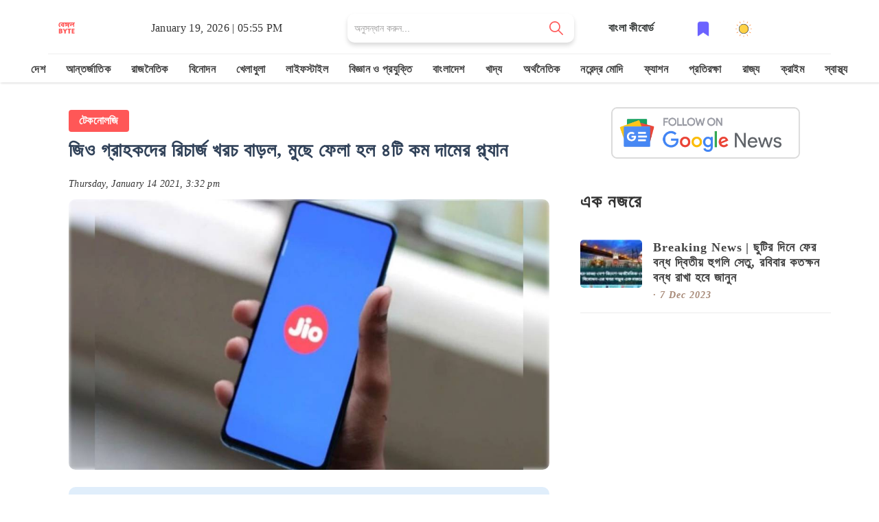

--- FILE ---
content_type: text/html; charset=utf-8
request_url: https://bengalbyte.in/byte/reliance-jio-scraps-rs-99-rs-153-rs-297-and-rs-594-jiophone-plans-mb6d766k
body_size: 28431
content:
<!DOCTYPE html><html lang="bn"><head><meta charSet="utf-8"/><meta name="google" content="notranslate"/><meta http-equiv="X-UA-Compatible" content="IE=edge"/><meta name="viewport" content="width=device-width, initial-scale=1"/><link rel="stylesheet" href="https://cdnjs.cloudflare.com/ajax/libs/font-awesome/6.5.1/css/all.min.css"/><meta property="fb:pages" content="113181310515304"/><meta property="fb:app_id" content="562869124930858"/><meta name="description" content="রিলায়েন্স জিও  মুছে ফেলেছে- ৯৯, ১৫৩,  ২৯৭ এবং ৫৯৪ টাকার চারটি জিওফোন প্ল্যান। সুতরাং মধ্যবিত্তের হাতে থাকল না আর কম খরচের জিও রিচার্জ প্যাক। ১৫৩ টাকার জিওফোনের প্ল্যানে প্রতিদিন ১.৫ জিবি ডেটা, আনলিমিটেড জিওতে জিও ভয়েস কলিং ছিল।  তবে নন-জিও মিনিট ছিল না। ২৮ দিনের জন্য প্রতিদিন ১০০ এসএমএস পাওয়া যেত। ১৫৩ টাকা জিওফোন প্ল্যানটি সরিয়ে দেওয়া নিয়ে ১৫৫ টাকার প্ল্যান নিয়ে আসা হয়েছে।  সুতরাং খরচ বাড়ল। , reliance jio scraps rs 99 rs 153 rs 297 and rs 594 jiophone plans  - read in Bengali"/><meta name="keywords" content="reliance,jio,scraps,rs,99,rs,153,rs,297,and,rs,594,jiophone,plans,mb6d766k,,জিও,গ্রাহকদের,রিচার্জ,খরচ,বাড়ল,,মুছে,ফেলা,হল,৪টি,কম,দামের,প্ল্যান,,,,টেকনোলজি,জিও,রিলায়েন্স,রিচার্জ প্ল্যান"/><title> জিও গ্রাহকদের রিচার্জ খরচ বাড়ল, মুছে ফেলা হল ৪টি কম দামের প্ল্যান   </title><meta property="og:title" content=" জিও গ্রাহকদের রিচার্জ খরচ বাড়ল, মুছে ফেলা হল ৪টি কম দামের প্ল্যান   "/><meta property="og:description" content="রিলায়েন্স জিও  মুছে ফেলেছে- ৯৯, ১৫৩,  ২৯৭ এবং ৫৯৪ টাকার চারটি জিওফোন প্ল্যান। সুতরাং মধ্যবিত্তের হাতে থাকল না আর কম খরচের জিও রিচার্জ প্যাক। ১৫৩ টাকার জিওফোনের প্ল্যানে প্রতিদিন ১.৫ জিবি ডেটা, আনলিমিটেড জিওতে জিও ভয়েস কলিং ছিল।  তবে নন-জিও মিনিট ছিল না। ২৮ দিনের জন্য প্রতিদিন ১০০ এসএমএস পাওয়া যেত। ১৫৩ টাকা জিওফোন প্ল্যানটি সরিয়ে দেওয়া নিয়ে ১৫৫ টাকার প্ল্যান নিয়ে আসা হয়েছে।  সুতরাং খরচ বাড়ল। , reliance jio scraps rs 99 rs 153 rs 297 and rs 594 jiophone plans  - read in Bengali"/><meta property="og:keywords" content="reliance,jio,scraps,rs,99,rs,153,rs,297,and,rs,594,jiophone,plans,mb6d766k,,জিও,গ্রাহকদের,রিচার্জ,খরচ,বাড়ল,,মুছে,ফেলা,হল,৪টি,কম,দামের,প্ল্যান,,,,টেকনোলজি,জিও,রিলায়েন্স,রিচার্জ প্ল্যান"/><meta property="og:image" content="https://media.bengalbyte.in/images/mb6d766k/fb.jpeg"/><meta property="og:url" content="https://bengalbyte.in/byte/reliance-jio-scraps-rs-99-rs-153-rs-297-and-rs-594-jiophone-plans-mb6d766k"/><meta name="twitter:card" content="summary_large_image"/><meta property="og:type" content="article"/><meta property="og:site_name" content=" জিও গ্রাহকদের রিচার্জ খরচ বাড়ল, মুছে ফেলা হল ৪টি কম দামের প্ল্যান   "/><meta name="twitter:image:alt" content=" জিও গ্রাহকদের রিচার্জ খরচ বাড়ল, মুছে ফেলা হল ৪টি কম দামের প্ল্যান    - Image"/><meta name="twitter:site" content="@bengalbyte"/><link href="/favicon/favicon-16x16.png" rel="icon" type="image/png" sizes="16x16"/><link href="/favicon/favicon-32x32.png" rel="icon" type="image/png" sizes="32x32"/><link href="/favicon/favicon-48x48.png" rel="icon" type="image/png" sizes="48x48"/><link href="/favicon/apple-touch-icon.png" rel="apple-touch-icon"/><link href="/favicon/apple-touch-icon.png" rel="apple-touch-icon" sizes="76x76"/><link href="/favicon/apple-touch-icon.png" rel="apple-touch-icon" sizes="120x120"/><link href="/favicon/apple-touch-icon.png" rel="apple-touch-icon" sizes="152x152"/><link href="/favicon/apple-touch-icon.png" rel="apple-touch-startup-image"/><link href="/favicon/android-chrome-192x192.png" rel="icon" sizes="192x192"/><link rel="canonical" href="https://bengalbyte.in/byte/reliance-jio-scraps-rs-99-rs-153-rs-297-and-rs-594-jiophone-plans-mb6d766k"/><link rel="amphtml" href="https://bengalbyte.in/byte/reliance-jio-scraps-rs-99-rs-153-rs-297-and-rs-594-jiophone-plans-mb6d766k?amp=1"/><meta name="next-head-count" content="31"/><link rel="preload" href="/_next/static/css/b3b2399e225b2d64.css" as="style"/><link rel="stylesheet" href="/_next/static/css/b3b2399e225b2d64.css" data-n-g=""/><noscript data-n-css=""></noscript><script defer="" nomodule="" src="/_next/static/chunks/polyfills-42372ed130431b0a.js" type="00e815ea2a08d0f7020a5fd7-text/javascript"></script><script src="/_next/static/chunks/webpack-59c5c889f52620d6.js" defer="" type="00e815ea2a08d0f7020a5fd7-text/javascript"></script><script src="/_next/static/chunks/framework-64ad27b21261a9ce.js" defer="" type="00e815ea2a08d0f7020a5fd7-text/javascript"></script><script src="/_next/static/chunks/main-d2ad34ee1f61892b.js" defer="" type="00e815ea2a08d0f7020a5fd7-text/javascript"></script><script src="/_next/static/chunks/pages/_app-7dbf70477de777f9.js" defer="" type="00e815ea2a08d0f7020a5fd7-text/javascript"></script><script src="/_next/static/chunks/678-295ee1b93f99d8ff.js" defer="" type="00e815ea2a08d0f7020a5fd7-text/javascript"></script><script src="/_next/static/chunks/pages/byte/%5BbyteId%5D-395ceb471b8c9a42.js" defer="" type="00e815ea2a08d0f7020a5fd7-text/javascript"></script><script src="/_next/static/6etjDG1JPAmreE3_8T55G/_buildManifest.js" defer="" type="00e815ea2a08d0f7020a5fd7-text/javascript"></script><script src="/_next/static/6etjDG1JPAmreE3_8T55G/_ssgManifest.js" defer="" type="00e815ea2a08d0f7020a5fd7-text/javascript"></script> <!-- --> <style>
            .attachment-content {
              background-color: #F8EDD5;
              box-sizing: border-box;
              padding: 20px;
            }

            .attachment-content p {
              font-size: 18px;
              margin-top: 0;
              margin-bottom: 16px;
            }
            .slide-container{
              text-align: center;
            }
            .slide-container h2{
              display: inline-block;
              background: orange;
              font-size: 22px;
              padding: 10px 20px;
              border-radius: 5px;
              margin-bottom: 15px;
              font-family: 'Noto Serif Bengali', serif;
            }
            .last-slide{
              display: flex;
              align-items: center;
              justify-content: space-around;
              font-size: 32px;
              margin-top: 160px;
              font-family: 'Noto Serif Bengali', serif;
              color: #fff;
              padding: 16px;
              text-align: center;
              background-image: linear-gradient(transparent, rgba(0,0,0,0.7));
              background-color: rgba(0,0,0,0.35);
            }
            .slide-description{
              background-color: yellow;
              color: #000;
              font-size: 16px;
              line-height: 22px;
              padding: 10px;
              display: inline-block;
              box-shadow: 0 10px 20px -5px rgb(0 0 0 / 25%);
              border-radius: 5px;
              font-weight: 600;
              text-shadow: rgb(0 0 0 / 60%) 0 2.17998px 16.3498px;
              font-family: 'Noto Serif Bengali', serif;
            }
            .brand-name{
              margin-top: 15px;
              display: inline-block;
              background: #FF5757;
              padding: 4px 10px;
              color: #fff;
            }
            .title-card{
              position: absolute;
              width: 100%;
              padding: 30px;
              bottom: 0;
              background-color: rgba(0,0,0,.6);
              color: #fff;
              text-shadow: 0 2px 4px rgb(0 0 0 / 50%);
              font-family: 'Noto Serif Bengali', serif;
            }
            .link-slide{
              color: #fff;
              text-align: center;
              font-weight: bold;
              font-family: 'Noto Serif Bengali', serif;
              text-shadow: 0 2px 4px rgb(0 0 0 / 50%);
            }
            .link-slide hr{
              margin: 16px 0;
            }
            .link-slide h2{
              background-image: linear-gradient(transparent, rgba(0,0,0,0.7));
              background-color: rgba(0,0,0,0.35);
            }
            .amp-byte-page{
              font-family: 'Tiro Bangla', serif;
            }
            .amp-bb-block-container{
              padding: 15px;
            }
            article,
            aside,
            footer,
            header,
            nav,
            section {
              display: block;
            }
            h1 {
              font-size: 2em;
              margin: 0.67em 0;
            }
            figcaption,
            figure,
            main {
              display: block;
            }
            figure {
              margin: 1em 40px;
            }
            hr {
              box-sizing: content-box;
              height: 0;
              overflow: visible;
            }
            pre {
              font-family: monospace, monospace;
              font-size: 1em;
            }
            a {
              background-color: transparent;
              -webkit-text-decoration-skip: objects;
            }
            a:active,
            a:hover {
              outline-width: 0;
            }
            abbr[title] {
              border-bottom: none;
              text-decoration: underline;
              text-decoration: underline dotted;
            }
            b,
            strong {
              font-weight: inherit;
              font-weight: bolder;
            }
            code,
            kbd,
            samp {
              font-family: monospace, monospace;
              font-size: 1em;
            }
            dfn {
              font-style: italic;
            }
            mark {
              background-color: #ff0;
              color: #000;
            }
            small {
              font-size: 80%;
            }
            sub,
            sup {
              font-size: 75%;
              line-height: 0;
              position: relative;
              vertical-align: baseline;
            }
            sub {
              bottom: -0.25em;
            }
            sup {
              top: -0.5em;
            }
            audio,
            video {
              display: inline-block;
            }
            audio:not([controls]) {
              display: none;
              height: 0;
            }
            img {
              border-style: none;
            }
            svg:not(:root) {
              overflow: hidden;
            }
            button,
            input,
            optgroup,
            select,
            textarea {
              font-family: sans-serif;
              font-size: 100%;
              line-height: 1.15;
              margin: 0;
            }
            button,
            input {
              overflow: visible;
            }
            button,
            select {
              text-transform: none;
            }
            [type='reset'],
            [type='submit'],
            button,
            html [type='button'] {
              -webkit-appearance: button;
            }
            [type='button']::-moz-focus-inner,
            [type='reset']::-moz-focus-inner,
            [type='submit']::-moz-focus-inner,
            button::-moz-focus-inner {
              border-style: none;
              padding: 0;
            }
            [type='button']:-moz-focusring,
            [type='reset']:-moz-focusring,
            [type='submit']:-moz-focusring,
            button:-moz-focusring {
              outline: 1px dotted ButtonText;
            }
            fieldset {
              border: 1px solid silver;
              margin: 0 2px;
              padding: 0.35em 0.625em 0.75em;
            }
            legend {
              box-sizing: border-box;
              color: inherit;
              display: table;
              max-width: 100%;
              padding: 0;
              white-space: normal;
            }
            progress {
              display: inline-block;
              vertical-align: baseline;
            }
            textarea {
              overflow: auto;
            }
            [type='checkbox'],
            [type='radio'] {
              box-sizing: border-box;
              padding: 0;
            }
            [type='number']::-webkit-inner-spin-button,
            [type='number']::-webkit-outer-spin-button {
              height: auto;
            }
            [type='search'] {
              -webkit-appearance: textfield;
              outline-offset: -2px;
            }
            [type='search']::-webkit-search-cancel-button,
            [type='search']::-webkit-search-decoration {
              -webkit-appearance: none;
            }
            ::-webkit-file-upload-button {
              -webkit-appearance: button;
              font: inherit;
            }
            details,
            menu {
              display: block;
            }
            summary {
              display: list-item;
            }
            canvas {
              display: inline-block;
            }
            [hidden],
            template {
              display: none;
            }
            .font-family-inherit {
              font-family: inherit;
            }
            .font-size-inherit {
              font-size: inherit;
            }
            .link-details-card{
              padding: 10px;
              display: block;
              border: 1px solid #eee;
              font-weight: bold;
              text-transform: capitalize;
            }
            .h00 {
              font-size: 4rem;
            }
            .h0,
            .h1, h1 {
              font-size: 24px;
              line-height: 32px;
              font-weight: bold;

            }
            .h2, h2 {
              font-size: 20px;
              line-height: 26px;
              font-weight: bold;

            }
            .h3, h3 {
              font-size: 18px;
              line-height: 22px;
              font-weight: bold;

            }
            .h4, h4 {
              line-height: 20px;
              font-size: 16px;
              font-weight: bold;

            }
            .h5, h5 {
              line-height: 18px;
              font-size: 15px;
              font-weight: bold;

            }
            .h6, h6 {
              line-height: 18px;
              font-size: 14px;
              font-weight: bold;

            }

            .text-decoration-none {
              text-decoration: none;
            }
            .bold {
              font-weight: 700;
            }
            .regular {
              font-weight: 400;
            }
            .italic {
              font-style: italic;
            }
            .caps {
              text-transform: uppercase;
              letter-spacing: 0.2em;
            }
            .left-align {
              text-align: left;
            }
            .center {
              text-align: center;
            }
            .right-align {
              text-align: right;
            }
            .justify {
              text-align: justify;
            }
            .nowrap {
              white-space: nowrap;
            }
            .break-word {
              word-wrap: break-word;
            }
            .line-height-1 {
              line-height: 1rem;
            }
            .line-height-2 {
              line-height: 1.125rem;
            }
            .line-height-3 {
              line-height: 1.5rem;
            }
            .line-height-4 {
              line-height: 2rem;
            }
            .list-style-none {
              list-style: none;
            }
            .underline {
              text-decoration: underline;
            }
            .truncate {
              max-width: 100%;
              overflow: hidden;
              text-overflow: ellipsis;
              white-space: nowrap;
            }
            .list-reset {
              list-style: none;
              padding-left: 0;
            }
            .inline {
              display: inline;
            }
            .block {
              display: block;
            }
            .inline-block {
              display: inline-block;
            }
            .table {
              display: table;
            }
            .table-cell {
              display: table-cell;
            }
            .overflow-hidden {
              overflow: hidden;
            }
            .overflow-scroll {
              overflow: scroll;
            }
            .overflow-auto {
              overflow: auto;
            }
            .clearfix:after,
            .clearfix:before {
              content: ' ';
              display: table;
            }
            .clearfix:after {
              clear: both;
            }
            .left {
              float: left;
            }
            .right {
              float: right;
            }
            .fit {
              max-width: 100%;
            }
            .max-width-1 {
              max-width: 24rem;
            }
            .max-width-2 {
              max-width: 32rem;
            }
            .max-width-3 {
              max-width: 48rem;
            }
            .max-width-4 {
              max-width: 64rem;
            }
            .border-box {
              box-sizing: border-box;
            }
            .align-baseline {
              vertical-align: baseline;
            }
            .align-top {
              vertical-align: top;
            }
            .align-middle {
              vertical-align: middle;
            }
            .align-bottom {
              vertical-align: bottom;
            }
            .m0 {
              margin: 0;
            }
            .mt0 {
              margin-top: 0;
            }
            .mr0 {
              margin-right: 0;
            }
            .mb0 {
              margin-bottom: 0;
            }
            .ml0,
            .mx0 {
              margin-left: 0;
            }
            .mx0 {
              margin-right: 0;
            }
            .my0 {
              margin-top: 0;
              margin-bottom: 0;
            }
            .m1 {
              margin: 0.5rem;
            }
            .mt1 {
              margin-top: 0.5rem;
            }
            .mr1 {
              margin-right: 0.5rem;
            }
            .mb1 {
              margin-bottom: 0.5rem;
            }
            .ml1,
            .mx1 {
              margin-left: 0.5rem;
            }
            .mx1 {
              margin-right: 0.5rem;
            }
            .my1 {
              margin-top: 0.5rem;
              margin-bottom: 0.5rem;
            }
            .m2 {
              margin: 1rem;
            }
            .mt2 {
              margin-top: 1rem;
            }
            .mr2 {
              margin-right: 1rem;
            }
            .mb2 {
              margin-bottom: 1rem;
            }
            .ml2,
            .mx2 {
              margin-left: 1rem;
            }
            .mx2 {
              margin-right: 1rem;
            }
            .my2 {
              margin-top: 1rem;
              margin-bottom: 1rem;
            }
            .m3 {
              margin: 1.5rem;
            }
            .mt3 {
              margin-top: 1.5rem;
            }
            .mr3 {
              margin-right: 1.5rem;
            }
            .mb3 {
              margin-bottom: 1.5rem;
            }
            .ml3,
            .mx3 {
              margin-left: 1.5rem;
            }
            .mx3 {
              margin-right: 1.5rem;
            }
            .my3 {
              margin-top: 1.5rem;
              margin-bottom: 1.5rem;
            }
            .m4 {
              margin: 2rem;
            }
            .mt4 {
              margin-top: 2rem;
            }
            .mr4 {
              margin-right: 2rem;
            }
            .mb4 {
              margin-bottom: 2rem;
            }
            .ml4,
            .mx4 {
              margin-left: 2rem;
            }
            .mx4 {
              margin-right: 2rem;
            }
            .my4 {
              margin-top: 2rem;
              margin-bottom: 2rem;
            }
            .mxn1 {
              margin-left: calc(0.5rem * -1);
              margin-right: calc(0.5rem * -1);
            }
            .mxn2 {
              margin-left: calc(1rem * -1);
              margin-right: calc(1rem * -1);
            }
            .mxn3 {
              margin-left: calc(1.5rem * -1);
              margin-right: calc(1.5rem * -1);
            }
            .mxn4 {
              margin-left: calc(2rem * -1);
              margin-right: calc(2rem * -1);
            }
            .m-auto {
              margin: auto;
            }
            .mt-auto {
              margin-top: auto;
            }
            .mr-auto {
              margin-right: auto;
            }
            .mb-auto {
              margin-bottom: auto;
            }
            .ml-auto,
            .mx-auto {
              margin-left: auto;
            }
            .mx-auto {
              margin-right: auto;
            }
            .my-auto {
              margin-top: auto;
              margin-bottom: auto;
            }
            .p0 {
              padding: 0;
            }
            .pt0 {
              padding-top: 0;
            }
            .pr0 {
              padding-right: 0;
            }
            .pb0 {
              padding-bottom: 0;
            }
            .pl0,
            .px0 {
              padding-left: 0;
            }
            .px0 {
              padding-right: 0;
            }
            .py0 {
              padding-top: 0;
              padding-bottom: 0;
            }
            .p1 {
              padding: 0.5rem;
            }
            .pt1 {
              padding-top: 0.5rem;
            }
            .pr1 {
              padding-right: 0.5rem;
            }
            .pb1 {
              padding-bottom: 0.5rem;
            }
            .pl1 {
              padding-left: 0.5rem;
            }
            .py1 {
              padding-top: 0.5rem;
              padding-bottom: 0.5rem;
            }
            .px1 {
              padding-left: 0.5rem;
              padding-right: 0.5rem;
            }
            .p2 {
              padding: 1rem;
            }
            .pt2 {
              padding-top: 1rem;
            }
            .pr2 {
              padding-right: 1rem;
            }
            .pb2 {
              padding-bottom: 1rem;
            }
            .pl2 {
              padding-left: 1rem;
            }
            .py2 {
              padding-top: 1rem;
              padding-bottom: 1rem;
            }
            .px2 {
              padding-left: 1rem;
              padding-right: 1rem;
            }
            .p3 {
              padding: 1.5rem;
            }
            .pt3 {
              padding-top: 1.5rem;
            }
            .pr3 {
              padding-right: 1.5rem;
            }
            .pb3 {
              padding-bottom: 1.5rem;
            }
            .pl3 {
              padding-left: 1.5rem;
            }
            .py3 {
              padding-top: 1.5rem;
              padding-bottom: 1.5rem;
            }
            .px3 {
              padding-left: 1.5rem;
              padding-right: 1.5rem;
            }
            .p4 {
              padding: 2rem;
            }
            .pt4 {
              padding-top: 2rem;
            }
            .pr4 {
              padding-right: 2rem;
            }
            .pb4 {
              padding-bottom: 2rem;
            }
            .pl4 {
              padding-left: 2rem;
            }
            .py4 {
              padding-top: 2rem;
              padding-bottom: 2rem;
            }
            .px4 {
              padding-left: 2rem;
              padding-right: 2rem;
            }
            .col {
              float: left;
            }
            .col,
            .col-right {
              box-sizing: border-box;
            }
            .col-right {
              float: right;
            }
            .col-1 {
              width: 8.33333%;
            }
            .col-2 {
              width: 16.66667%;
            }
            .col-3 {
              width: 25%;
            }
            .col-4 {
              width: 33.33333%;
            }
            .col-5 {
              width: 41.66667%;
            }
            .col-6 {
              width: 50%;
            }
            .col-7 {
              width: 58.33333%;
            }
            .col-8 {
              width: 66.66667%;
            }
            .col-9 {
              width: 75%;
            }
            .col-10 {
              width: 83.33333%;
            }
            .col-11 {
              width: 91.66667%;
            }
            .col-12 {
              width: 100%;
            }
            @media (min-width: 40.06rem) {
              .sm-col {
                float: left;
                box-sizing: border-box;
              }
              .sm-col-right {
                float: right;
                box-sizing: border-box;
              }
              .sm-col-1 {
                width: 8.33333%;
              }
              .sm-col-2 {
                width: 16.66667%;
              }
              .sm-col-3 {
                width: 25%;
              }
              .sm-col-4 {
                width: 33.33333%;
              }
              .sm-col-5 {
                width: 41.66667%;
              }
              .sm-col-6 {
                width: 50%;
              }
              .sm-col-7 {
                width: 58.33333%;
              }
              .sm-col-8 {
                width: 66.66667%;
              }
              .sm-col-9 {
                width: 75%;
              }
              .sm-col-10 {
                width: 83.33333%;
              }
              .sm-col-11 {
                width: 91.66667%;
              }
              .sm-col-12 {
                width: 100%;
              }
            }
            @media (min-width: 52.06rem) {
              .md-col {
                float: left;
                box-sizing: border-box;
              }
              .md-col-right {
                float: right;
                box-sizing: border-box;
              }
              .md-col-1 {
                width: 8.33333%;
              }
              .md-col-2 {
                width: 16.66667%;
              }
              .md-col-3 {
                width: 25%;
              }
              .md-col-4 {
                width: 33.33333%;
              }
              .md-col-5 {
                width: 41.66667%;
              }
              .md-col-6 {
                width: 50%;
              }
              .md-col-7 {
                width: 58.33333%;
              }
              .md-col-8 {
                width: 66.66667%;
              }
              .md-col-9 {
                width: 75%;
              }
              .md-col-10 {
                width: 83.33333%;
              }
              .md-col-11 {
                width: 91.66667%;
              }
              .md-col-12 {
                width: 100%;
              }
            }
            @media (min-width: 64.06rem) {
              .lg-col {
                float: left;
                box-sizing: border-box;
              }
              .lg-col-right {
                float: right;
                box-sizing: border-box;
              }
              .lg-col-1 {
                width: 8.33333%;
              }
              .lg-col-2 {
                width: 16.66667%;
              }
              .lg-col-3 {
                width: 25%;
              }
              .lg-col-4 {
                width: 33.33333%;
              }
              .lg-col-5 {
                width: 41.66667%;
              }
              .lg-col-6 {
                width: 50%;
              }
              .lg-col-7 {
                width: 58.33333%;
              }
              .lg-col-8 {
                width: 66.66667%;
              }
              .lg-col-9 {
                width: 75%;
              }
              .lg-col-10 {
                width: 83.33333%;
              }
              .lg-col-11 {
                width: 91.66667%;
              }
              .lg-col-12 {
                width: 100%;
              }
            }
            .flex {
              display: -ms-flexbox;
              display: flex;
            }
            @media (min-width: 40.06rem) {
              .sm-flex {
                display: -ms-flexbox;
                display: flex;
              }
            }
            @media (min-width: 52.06rem) {
              .md-flex {
                display: -ms-flexbox;
                display: flex;
              }
            }
            @media (min-width: 64.06rem) {
              .lg-flex {
                display: -ms-flexbox;
                display: flex;
              }
            }
            .flex-column {
              -ms-flex-direction: column;
              flex-direction: column;
            }
            .flex-wrap {
              -ms-flex-wrap: wrap;
              flex-wrap: wrap;
            }
            .items-start {
              -ms-flex-align: start;
              align-items: flex-start;
            }
            .items-end {
              -ms-flex-align: end;
              align-items: flex-end;
            }
            .items-center {
              -ms-flex-align: center;
              align-items: center;
            }
            .items-baseline {
              -ms-flex-align: baseline;
              align-items: baseline;
            }
            .items-stretch {
              -ms-flex-align: stretch;
              align-items: stretch;
            }
            .self-start {
              -ms-flex-item-align: start;
              align-self: flex-start;
            }
            .self-end {
              -ms-flex-item-align: end;
              align-self: flex-end;
            }
            .self-center {
              -ms-flex-item-align: center;
              -ms-grid-row-align: center;
              align-self: center;
            }
            .self-baseline {
              -ms-flex-item-align: baseline;
              align-self: baseline;
            }
            .self-stretch {
              -ms-flex-item-align: stretch;
              -ms-grid-row-align: stretch;
              align-self: stretch;
            }
            .justify-start {
              -ms-flex-pack: start;
              justify-content: flex-start;
            }
            .justify-end {
              -ms-flex-pack: end;
              justify-content: flex-end;
            }
            .justify-center {
              -ms-flex-pack: center;
              justify-content: center;
            }
            .justify-between {
              -ms-flex-pack: justify;
              justify-content: space-between;
            }
            .justify-around {
              -ms-flex-pack: distribute;
              justify-content: space-around;
            }
            .justify-evenly {
              -ms-flex-pack: space-evenly;
              justify-content: space-evenly;
            }
            .content-start {
              -ms-flex-line-pack: start;
              align-content: flex-start;
            }
            .content-end {
              -ms-flex-line-pack: end;
              align-content: flex-end;
            }
            .content-center {
              -ms-flex-line-pack: center;
              align-content: center;
            }
            .content-between {
              -ms-flex-line-pack: justify;
              align-content: space-between;
            }
            .content-around {
              -ms-flex-line-pack: distribute;
              align-content: space-around;
            }
            .content-stretch {
              -ms-flex-line-pack: stretch;
              align-content: stretch;
            }
            .flex-auto {
              -ms-flex: 1 1 auto;
              flex: 1 1 auto;
              min-width: 0;
              min-height: 0;
            }
            .flex-none {
              -ms-flex: none;
              flex: none;
            }
            .order-0 {
              -ms-flex-order: 0;
              order: 0;
            }
            .order-1 {
              -ms-flex-order: 1;
              order: 1;
            }
            .order-2 {
              -ms-flex-order: 2;
              order: 2;
            }
            .order-3 {
              -ms-flex-order: 3;
              order: 3;
            }
            .order-last {
              -ms-flex-order: 99999;
              order: 99999;
            }
            .relative {
              position: relative;
            }
            .absolute {
              position: absolute;
            }
            .fixed {
              position: fixed;
            }
            .top-0 {
              top: 0;
            }
            .right-0 {
              right: 0;
            }
            .bottom-0 {
              bottom: 0;
            }
            .left-0 {
              left: 0;
            }
            .z1 {
              z-index: 1;
            }
            .z2 {
              z-index: 2;
            }
            .z3 {
              z-index: 3;
            }
            .z4 {
              z-index: 4;
            }
            .border {
              border-style: solid;
              border-width: 1px;
            }
            .border-top {
              border-top-style: solid;
              border-top-width: 1px;
            }
            .border-right {
              border-right-style: solid;
              border-right-width: 1px;
            }
            .border-bottom {
              border-bottom-style: solid;
              border-bottom-width: 1px;
            }
            .border-left {
              border-left-style: solid;
              border-left-width: 1px;
            }
            .border-none {
              border: 0;
            }
            .rounded {
              border-radius: 3px;
            }
            .circle {
              border-radius: 50%;
            }
            .rounded-top {
              border-radius: 3px 3px 0 0;
            }
            .rounded-right {
              border-radius: 0 3px 3px 0;
            }
            .rounded-bottom {
              border-radius: 0 0 3px 3px;
            }
            .rounded-left {
              border-radius: 3px 0 0 3px;
            }
            .not-rounded {
              border-radius: 0;
            }
            .hide {
              position: absolute;
              height: 1px;
              width: 1px;
              overflow: hidden;
              clip: rect(1px, 1px, 1px, 1px);
            }
            @media (max-width: 40rem) {
              .xs-hide {
                display: none;
              }
            }
            @media (min-width: 40.06rem) and (max-width: 52rem) {
              .sm-hide {
                display: none;
              }
            }
            @media (min-width: 52.06rem) and (max-width: 64rem) {
              .md-hide {
                display: none;
              }
            }
            @media (min-width: 64.06rem) {
              .lg-hide {
                display: none;
              }
            }
            .display-none {
              display: none;
            }
            * {
              box-sizing: border-box;
            }
            body {
              background: #fff;
              color: #4a4a4a;
              font-family: -apple-system, BlinkMacSystemFont, Segoe UI, Roboto, Oxygen,
                Ubuntu, Cantarell, Fira Sans, Droid Sans, Helvetica Neue, Arial,
                sans-serif;
              min-width: 315px;
              overflow-x: hidden;
              font-smooth: always;
              -webkit-font-smoothing: antialiased;
            }
            main {
              max-width: 700px;
              margin: 0 auto;
            }
            p {
              padding: 0;
              margin: 0;
            }
            .ampstart-accent {
              color: #003f93;
            }
            #content:target {
              margin-top: calc(0px - 3.5rem);
              padding-top: 3.5rem;
            }
            .ampstart-title-lg {
              font-size: 3rem;
              line-height: 3.5rem;
              letter-spacing: 0.06rem;
            }
            .ampstart-title-md {
              font-size: 2rem;
              line-height: 2.5rem;
              letter-spacing: 0.06rem;
            }
            .ampstart-title-sm {
              font-size: 1.5rem;
              line-height: 2rem;
              letter-spacing: 0.06rem;
            }
            .ampstart-subtitle,
            body {
              line-height: 1.5rem;
              letter-spacing: normal;
            }
            .ampstart-subtitle a{

              font-size: 16px;
              font-weight: 700;
              line-height: 32px;
              color: #fff;
              padding: 0px 25px;
              background: #ff5757;
              border-radius: 4px;
              display: inline-block;
              margin-top: 20px;
              text-decoration: none;
          
            }
            .ampstart-byline,
            .ampstart-caption,
            .ampstart-hint,
            .ampstart-label {
              font-size: 0.875rem;
              color: #4f4f4f;
              line-height: 1.125rem;
              letter-spacing: 0.06rem;
            }
            .ampstart-label {
              text-transform: uppercase;
            }
            .ampstart-footer,
            .ampstart-small-text {
              font-size: 0.75rem;
              line-height: 1rem;
              letter-spacing: 0.06rem;
            }
            .ampstart-card {
              box-shadow: 0 1px 1px 0 rgba(0, 0, 0, 0.14),
                0 1px 1px -1px rgba(0, 0, 0, 0.14), 0 1px 5px 0 rgba(0, 0, 0, 0.12);
            }
            
            h1,
            h2,
            h3,
            h4,
            h5,
            h6 {
              margin: 0;
              padding: 0;
              letter-spacing: 0.06rem;
            }
            a,
            a:active,
            a:visited {
              color: inherit;
            }
            .ampstart-btn {
              font-family: inherit;
              font-weight: inherit;
              font-size: 1rem;
              line-height: 1.125rem;
              padding: 0.7em 0.8em;
              text-decoration: none;
              white-space: nowrap;
              word-wrap: normal;
              vertical-align: middle;
              cursor: pointer;
              background-color: #000;
              color: #fff;
              border: 1px solid #fff;
            }
            .ampstart-btn:visited {
              color: #fff;
            }
            .ampstart-btn-secondary {
              background-color: #fff;
              color: #000;
              border: 1px solid #000;
            }
            .ampstart-btn-secondary:visited {
              color: #000;
            }
            .ampstart-btn:active .ampstart-btn:focus {
              opacity: 0.8;
            }
            .ampstart-btn[disabled],
            .ampstart-btn[disabled]:active,
            .ampstart-btn[disabled]:focus,
            .ampstart-btn[disabled]:hover {
              opacity: 0.5;
              outline: 0;
              cursor: default;
            }
            .ampstart-dropcap:first-letter {
              color: #000;
              font-size: 3rem;
              font-weight: 700;
              float: left;
              overflow: hidden;
              line-height: 3rem;
              margin-left: 0;
              margin-right: 0.5rem;
            }
            .ampstart-initialcap {
              padding-top: 1rem;
              margin-top: 1.5rem;
            }
            .ampstart-initialcap:first-letter {
              color: #000;
              font-size: 3rem;
              font-weight: 700;
              margin-left: -2px;
            }
            .ampstart-pullquote {
              border: none;
              border-left: 4px solid #000;
              font-size: 1.5rem;
              padding-left: 1.5rem;
            }
            .ampstart-byline time {
              font-style: normal;
              white-space: nowrap;
            }

            .ampstart-dropdown {
              min-width: 200px;
            }
            .ampstart-dropdown.absolute {
              z-index: 100;
            }
            .ampstart-dropdown.absolute > section,
            .ampstart-dropdown.absolute > section > header {
              height: 100%;
            }
            .ampstart-dropdown > section > header {
              background-color: #000;
              border: 0;
              color: #fff;
            }
            .ampstart-dropdown > section > header:after {
              display: inline-block;
              content: '+';
              padding: 0 0 0 1.5rem;
              color: #003f93;
            }
            .ampstart-dropdown > [expanded] > header:after {
              content: '–';
            }
            .absolute .ampstart-dropdown-items {
              z-index: 200;
            }
            .ampstart-dropdown-item {
              background-color: #000;
              color: #003f93;
              opacity: 0.9;
            }
            .ampstart-dropdown-item:active,
            .ampstart-dropdown-item:hover {
              opacity: 1;
            }
            .ampstart-footer {
              background-color: #fff;
              color: #000;
              padding-top: 5rem;
              padding-bottom: 5rem;
            }
            .ampstart-footer .ampstart-icon {
              fill: #000;
            }
            .ampstart-footer .ampstart-social-follow li:last-child {
              margin-right: 0;
            }
            .ampstart-image-fullpage-hero {
              color: #fff;
            }
            .ampstart-fullpage-hero-heading-text,
            .ampstart-image-fullpage-hero .ampstart-image-credit {
              -webkit-box-decoration-break: clone;
              box-decoration-break: clone;
              background: #000;
              padding: 0 1rem 0.2rem;
            }
            .ampstart-image-fullpage-hero > amp-img {
              max-height: calc(100vh - 3.5rem);
            }
            .ampstart-image-fullpage-hero > amp-img img {
              -o-object-fit: cover;
              object-fit: cover;
            }
            .ampstart-fullpage-hero-heading {
              line-height: 3.5rem;
            }
            .ampstart-fullpage-hero-cta {
              background: transparent;
            }
            .ampstart-readmore {
              background: linear-gradient(0deg, rgba(0, 0, 0, 0.65) 0, transparent);
              color: #fff;
              margin-top: 5rem;
              padding-bottom: 3.5rem;
            }
            .ampstart-readmore:after {
              display: block;
              content: '⌄';
              font-size: 2rem;
            }
            .ampstart-readmore-text {
              background: #000;
            }
            @media (min-width: 52.06rem) {
              .ampstart-image-fullpage-hero > amp-img {
                height: 60vh;
              }
            }
            .ampstart-image-heading {
              color: #fff;
              background: linear-gradient(0deg, rgba(0, 0, 0, 0.65) 0, transparent);
            }
            .ampstart-image-heading > * {
              margin: 0;
            }
            amp-carousel .ampstart-image-with-heading {
              margin-bottom: 0;
            }
            .ampstart-image-with-caption figcaption {
              color: #4f4f4f;
              line-height: 1.125rem;
            }
            amp-carousel .ampstart-image-with-caption {
              margin-bottom: 0;
            }
            .ampstart-input {
              max-width: 100%;
              width: 300px;
              min-width: 100px;
              font-size: 1rem;
              line-height: 1.5rem;
            }
            .ampstart-input [disabled],
            .ampstart-input [disabled] + label {
              opacity: 0.5;
            }
            .ampstart-input [disabled]:focus {
              outline: 0;
            }
            .ampstart-input > input,
            .ampstart-input > select,
            .ampstart-input > textarea {
              width: 100%;
              margin-top: 1rem;
              line-height: 1.5rem;
              border: 0;
              border-radius: 0;
              border-bottom: 1px solid #4a4a4a;
              background: none;
              color: #4a4a4a;
              outline: 0;
            }
            .ampstart-input > label {
              color: #003f93;
              pointer-events: none;
              text-align: left;
              font-size: 0.875rem;
              line-height: 1rem;
              opacity: 0;
              animation: 0.2s;
              animation-timing-function: cubic-bezier(0.4, 0, 0.2, 1);
              animation-fill-mode: forwards;
            }
            .ampstart-input > input:focus,
            .ampstart-input > select:focus,
            .ampstart-input > textarea:focus {
              outline: 0;
            }
            .ampstart-input > input:focus:-ms-input-placeholder,
            .ampstart-input > select:focus:-ms-input-placeholder,
            .ampstart-input > textarea:focus:-ms-input-placeholder {
              color: transparent;
            }
            .ampstart-input > input:focus::placeholder,
            .ampstart-input > select:focus::placeholder,
            .ampstart-input > textarea:focus::placeholder {
              color: transparent;
            }
            .ampstart-input > input:not(:placeholder-shown):not([disabled]) + label,
            .ampstart-input > select:not(:placeholder-shown):not([disabled]) + label,
            .ampstart-input
              > textarea:not(:placeholder-shown):not([disabled])
              + label {
              opacity: 1;
            }
            .ampstart-input > input:focus + label,
            .ampstart-input > select:focus + label,
            .ampstart-input > textarea:focus + label {
              animation-name: a;
            }
            @keyframes a {
              to {
                opacity: 1;
              }
            }
            .ampstart-input > label:after {
              content: '';
              height: 2px;
              position: absolute;
              bottom: 0;
              left: 45%;
              background: #003f93;
              transition: 0.2s;
              transition-timing-function: cubic-bezier(0.4, 0, 0.2, 1);
              visibility: hidden;
              width: 10px;
            }
            .ampstart-input > input:focus + label:after,
            .ampstart-input > select:focus + label:after,
            .ampstart-input > textarea:focus + label:after {
              left: 0;
              width: 100%;
              visibility: visible;
            }
            .ampstart-input > input[type='search'] {
              -webkit-appearance: none;
              -moz-appearance: none;
              appearance: none;
            }
            .ampstart-input > input[type='range'] {
              border-bottom: 0;
            }
            .ampstart-input > input[type='range'] + label:after {
              display: none;
            }
            .ampstart-input > select {
              -webkit-appearance: none;
              -moz-appearance: none;
              appearance: none;
            }
            .ampstart-input > select + label:before {
              content: '⌄';
              line-height: 1.5rem;
              position: absolute;
              right: 5px;
              zoom: 2;
              top: 0;
              bottom: 0;
              color: #003f93;
            }
            .ampstart-input-chk,
            .ampstart-input-radio {
              width: auto;
              color: #4a4a4a;
            }
            .ampstart-input input[type='checkbox'],
            .ampstart-input input[type='radio'] {
              margin-top: 0;
              -webkit-appearance: none;
              -moz-appearance: none;
              appearance: none;
              width: 20px;
              height: 20px;
              border: 1px solid #003f93;
              vertical-align: middle;
              margin-right: 0.5rem;
              text-align: center;
            }
            .ampstart-input input[type='radio'] {
              border-radius: 20px;
            }
            .ampstart-input input[type='checkbox']:not([disabled]) + label,
            .ampstart-input input[type='radio']:not([disabled]) + label {
              pointer-events: auto;
              animation: none;
              vertical-align: middle;
              opacity: 1;
              cursor: pointer;
            }
            .ampstart-input input[type='checkbox'] + label:after,
            .ampstart-input input[type='radio'] + label:after {
              display: none;
            }
            .ampstart-input input[type='checkbox']:after,
            .ampstart-input input[type='radio']:after {
              position: absolute;
              top: 0;
              left: 0;
              bottom: 0;
              right: 0;
              content: ' ';
              line-height: 1.4rem;
              vertical-align: middle;
              text-align: center;
              background-color: #fff;
            }
            .ampstart-input input[type='checkbox']:checked:after {
              background-color: #003f93;
              color: #fff;
              content: '✓';
            }
            .ampstart-input input[type='radio']:checked {
              background-color: #fff;
            }
            .ampstart-input input[type='radio']:after {
              top: 3px;
              bottom: 3px;
              left: 3px;
              right: 3px;
              border-radius: 12px;
            }
            .ampstart-input input[type='radio']:checked:after {
              content: '';
              font-size: 3rem;
              background-color: #003f93;
            }
            .ampstart-input > label,
            _:-ms-lang(x) {
              opacity: 1;
            }
            .ampstart-input > input:-ms-input-placeholder,
            _:-ms-lang(x) {
              color: transparent;
            }
            .ampstart-input > input::placeholder,
            _:-ms-lang(x) {
              color: transparent;
            }
            .ampstart-input > input::-ms-input-placeholder,
            _:-ms-lang(x) {
              color: transparent;
            }
            .ampstart-input > select::-ms-expand {
              display: none;
            }
            .ampstart-headerbar {
              background-color: #fff;
              color: #000;
              z-index: 999;
              box-shadow: 0 0 5px 2px rgba(0, 0, 0, 0.1);
            }
            .ampstart-headerbar amp-img{
              vertical-align: middle;
            }
            .ampstart-headerbar + :not(amp-sidebar),
            .ampstart-headerbar + amp-sidebar + * {
              margin-top: 3.5rem;
            }
            .ampstart-headerbar-nav .ampstart-nav-item {
              padding: 0 1rem;
              background: transparent;
              opacity: 0.8;
            }
            .ampstart-headerbar-nav {
              line-height: 3.5rem;
            }
            .ampstart-nav-item:active,
            .ampstart-nav-item:focus,
            .ampstart-nav-item:hover {
              opacity: 1;
            }
            .ampstart-navbar-trigger:focus {
              outline: none;
            }
            .ampstart-nav a,
            .ampstart-navbar-trigger,
            .ampstart-sidebar-faq a {
              cursor: pointer;
              text-decoration: none;
            }
            .ampstart-nav .ampstart-label {
              color: inherit;
            }
            .ampstart-navbar-trigger {
              line-height: 3.5rem;
              font-size: 2rem;
            }
            .ampstart-headerbar-nav {
              -ms-flex: 1;
              flex: 1;
            }
            .ampstart-nav-search {
              -ms-flex-positive: 0.5;
              flex-grow: 0.5;
            }
            .ampstart-headerbar .ampstart-nav-search:active,
            .ampstart-headerbar .ampstart-nav-search:focus,
            .ampstart-headerbar .ampstart-nav-search:hover {
              box-shadow: none;
            }
            .ampstart-nav-search > input {
              border: none;
              border-radius: 3px;
              line-height: normal;
            }
            .ampstart-nav-dropdown {
              min-width: 200px;
            }
            .ampstart-nav-dropdown amp-accordion header {
              background-color: #fff;
              border: none;
            }
            .ampstart-nav-dropdown amp-accordion ul {
              background-color: #fff;
            }
            .ampstart-nav-dropdown .ampstart-dropdown-item,
            .ampstart-nav-dropdown .ampstart-dropdown > section > header {
              background-color: #fff;
              color: #000;
            }
            .ampstart-nav-dropdown .ampstart-dropdown-item {
              color: #003f93;
            }
            .ampstart-sidebar {
              background-color: #fff;
              color: #000;
              min-width: 300px;
              width: 300px;
            }
            .ampstart-sidebar .ampstart-icon {
              fill: #003f93;
            }
            .ampstart-sidebar-header {
              line-height: 3.5rem;
              min-height: 3.5rem;
            }
            .ampstart-sidebar .ampstart-dropdown-item,
            .ampstart-sidebar .ampstart-dropdown header,
            .ampstart-sidebar .ampstart-faq-item,
            .ampstart-sidebar .ampstart-nav-item,
            .ampstart-sidebar .ampstart-social-follow {
              margin: 0 0 2rem;
            }
            .ampstart-sidebar .ampstart-nav-dropdown {
              margin: 0;
            }
            .ampstart-sidebar .ampstart-navbar-trigger {
              line-height: inherit;
            }
            .ampstart-navbar-trigger svg {
              pointer-events: none;
            }
            .ampstart-related-article-section {
              border-color: #4a4a4a;
            }
            .ampstart-related-article-section .ampstart-heading {
              color: #4a4a4a;
              font-weight: 400;
            }
            .ampstart-related-article-readmore {
              color: #000;
              letter-spacing: 0;
            }
            .ampstart-related-section-items > li {
              border-bottom: 1px solid #4a4a4a;
            }
            .ampstart-related-section-items > li:last-child {
              border: none;
            }
            .ampstart-related-section-items .ampstart-image-with-caption {
              display: -ms-flexbox;
              display: flex;
              -ms-flex-wrap: wrap;
              flex-wrap: wrap;
              -ms-flex-align: center;
              align-items: center;
              margin-bottom: 0;
            }
            .ampstart-related-section-items .ampstart-image-with-caption > amp-img,
            .ampstart-related-section-items
              .ampstart-image-with-caption
              > figcaption {
              -ms-flex: 1;
              flex: 1;
            }
            .ampstart-related-section-items
              .ampstart-image-with-caption
              > figcaption {
              padding-left: 1rem;
            }
            @media (min-width: 40.06rem) {
              .ampstart-related-section-items > li {
                border: none;
              }
              .ampstart-related-section-items
                .ampstart-image-with-caption
                > figcaption {
                padding: 1rem 0;
              }
              .ampstart-related-section-items .ampstart-image-with-caption > amp-img,
              .ampstart-related-section-items
                .ampstart-image-with-caption
                > figcaption {
                -ms-flex-preferred-size: 100%;
                flex-basis: 100%;
              }
            }
            .ampstart-social-box {
              display: -ms-flexbox;
              display: flex;
            }
            .ampstart-social-box > amp-social-share {
              background-color: #000;
            }
            .ampstart-icon {
              fill: #003f93;
            }
            .ampstart-input {
              width: 100%;
            }
            main .ampstart-social-follow {
              margin-left: auto;
              margin-right: auto;
              width: 315px;
            }
            main .ampstart-social-follow li {
              transform: scale(1.8);
            }
            h1 + .ampstart-byline time {
              font-size: 14px;
              font-weight: 400;
            }
            .interactive-byte-container .highlight-container {
              background-color: #e0eefb;
              padding: 12px;
              margin: 15px 0;
              min-height: 100px
          }
            .interactive-byte-container .highlight-container .highlight {
              text-transform: uppercase;
              font-size: 16px;
              color: #000;
              font-weight: 700;
              margin-bottom: 10px
          }
          
          .interactive-byte-container .highlight-container .highlight img {
              height: 24px;
              margin-right: 6px
          }
          
          .interactive-byte-container .highlight-container .highlight span {
              vertical-align: bottom
          }
          
          .interactive-byte-container .highlight-container h2 {
              font-size: 20px;
              line-height: 28px;
              font-weight: 400;
              color: #444;
          }
          .main-update-container blockquote {
            margin: 0;
            position: relative;
            font-size: 18px;
            line-height: 22px;
            text-rendering: optimizeLegibility;
            border: 1px solid #eee;
            border-radius: 10px;
            padding: 20px 20px 20px 40px
        }
        .main-update-container blockquote:before {
          content: "“";
          position: absolute;
          left: 20px;
          font-size: 40px;
          top: 22px
      }
      
      .main-update-container blockquote footer {
          padding-left: 16px;
          position: relative;
          font-size: 16px
      }
      
      .main-update-container blockquote footer:before {
          content: "–";
          position: absolute;
          left: 0
      }
      .blog-option-type {
        margin-bottom: 45px
        list-style: none;
    }
    
    .blog-option-type li {
        background: #fff;
        box-sizing: border-box;
        border-radius: 4px;
        display: inline-block;
        margin-right: 20px
    }
      .blog-option-type .list-inline-item a {
        display: inline-block;
        vertical-align: middle;
        border: 1px solid #dadce0;
        padding: 4px 14px;
        color: #a5a4a5;
        letter-spacing: .05rem;
        -webkit-transition: all .2s ease;
        transition: all .2s ease;
        background: hsla(0,0%,97.6%,.57);
        font-weight: 600;
        border-radius: 5px;
        font-size: 14px
        text-decoration: none;
    }
    
    .blog-option-type .list-inline-item a:hover {
        color: #fff;
        background: #eb008b;
        border: 1px solid #eb008b
    }
    .byte-footer-info-container {
      width: 100%;
      border-radius: 3px;
      margin-bottom: 25px;
      background-color: #fff;
      box-shadow: 0 0 10px rgb(0 0 0 / 5%);
      padding: 10px 15px;
      font-family: Roboto,sans-serif;
      font-size: 13px;
      line-height: 1.25;
      font-weight: 400;
  }
  .byte-footer-info-container p {
    padding-bottom: 6px
}

.byte-footer-info-container .links-container {
    padding: 8px 0;
    border-bottom: 1px solid #eaeaea
}

.byte-footer-info-container .links-container .follow-text {
    margin-right: 10px;
    text-transform: uppercase;
    font-size: 13px
}

.byte-footer-info-container .links-container a {
    margin: 0 10px
}

.byte-footer-info-container .links-container a:first-of-type {
    margin-left: 0
}

.byte-footer-info-container .links-container a:last-of-type {
    margin-right: 0
}

.byte-footer-info-container .links-container a img {
    width: 18px;
    height: 18px
}

.byte-footer-info-container .links-container.telegram-channel-link {
    margin-left: 0
}

.byte-footer-info-container .popular-topics-container {
    padding: 10px 0
}

.byte-footer-info-container .popular-topics-container .trending-text {
    margin-right: 5px
}

.byte-footer-info-container .popular-topics-container a {
    display: inline-block;
    padding: 5px;
    margin-right: 5px
}

.byte-footer-info-container .popular-topics-container a:before {
    content: "#"
}

.dark-mode .byte-footer-info-container {
    background-color: #011e29
}

  .amp-meta-container {
  padding: 0 20px;
}
amp-social-share.custom-style {
  background-color: #008080;
  background-image: url('https://raw.githubusercontent.com/google/material-design-icons/master/social/1x_web/ic_share_white_48dp.png');
  background-repeat: no-repeat;
  background-position: center;
  background-size: contain;
}

amp-social-share.rounded {
  border-radius: 50%;
  background-size: 60%;
  color: #fff;
  background-color: #ff5757;
  margin-right: 10px;
}
.amp-viral-bytes-container{
  padding: 20px;
}
.amp-viral-bytes-container a {
  margin-bottom: 10px;
    display: block;
    color: #ff5757;
    font-weight: bold;
}
            </style> </head><body><div id="__next"><div><header class="header" id="header-menu-bar"><div class="container"><div class="header-menu-section"><nav class="navbar navbar-expand-lg navbar-light"><a class="navbar-brand" href="/"><img loading="lazy" height="24px" width="24px" src="/img/Logo-bengalbyte-transparent.svg" alt="logo image"/></a><span class="today-date english-font"> <!-- -->January 19, 2026 | 05:54 PM<!-- --> </span><div class="only-big-screen-menu"><form class="search-box form-inline ml-auto my-2 my-lg-0"><input class="form-control mr-sm-2" type="search" placeholder="অনুসন্ধান করুন... " aria-label="Search" value=""/><button type="submit"><img loading="lazy" height="20px" width="20px" class="search-icon" src="[data-uri]"/></button></form><div class="nav-link-wrapper"><a href="/online-bengali-typing-keyboard" title="Online Bangla Typing | ( Bengali Keyboard )"> বাংলা কীবোর্ড </a></div><div class="nav-link-wrapper"><a href="/saved" title="Saved Bytes"> <img height="24px" width="24px" loading="lazy" src="/img/bookmarked.png" alt="saved bytes"/> </a></div><div class="theme-change-container"><img loading="lazy" height="24px" width="24px" src="/img/sun.svg" alt="dark mode"/></div></div><div class="mob-display mob-search-main"><form class="search-box-mob d-flex align-items-center my-lg-0"><input class="form-control mr-sm-2" type="search" placeholder="অনুসন্ধান করুন... " aria-label="Search" value=""/></form></div><div class="breadcrumb-menu"><div class="theme-change-container"><img loading="lazy" height="24px" width="24px" src="/img/sun.svg" alt="dark mode"/></div><button class="navbar-toggler" type="button" data-toggle="collapse" data-target="#navbarTogglerDemo03" aria-controls="navbarTogglerDemo03" aria-expanded="false" aria-label="Toggle navigation"><img loading="lazy" height="24px" width="24px" src="/img/menu.png" alt="nav"/></button></div><div class="modal-container" id="header-menu-modal"><div id="myModal" class="modal "><div class="modal-content"><div class="model-content-container"><div class="mobile-header-links"><div class="mobile-header-link"><a href="/" class="btn btn-link btn-sm mt-2 btn-block">Home</a></div><div class="mobile-header-link"><a href="/saved" class="btn btn-link btn-sm mt-2 btn-block">Saved Bytes</a></div><div class="mobile-header-link"><a href="/contact" class="btn btn-link btn-sm mt-2 btn-block">Contact Us</a></div><div class="mobile-header-link"><a href="/online-bengali-typing-keyboard" title="Online Bangla Typing" class="btn btn-link btn-sm mt-2 btn-block">Bangla Keyboard</a></div></div></div><button type="button" class="btn btn-link btn-sm mt-2 btn-block">Close</button></div></div></div></nav></div></div><nav class="main-topics-container-filter"><ul><li class=""><a title="দেশ সম্পর্কিত খবর | News updates about country in Bangla" href="/country">দেশ</a></li><li class=""><a title="আন্তর্জাতিক সম্পর্কিত খবর | News updates about international in Bangla" href="/international">আন্তর্জাতিক</a></li><li class=""><a title="রাজনৈতিক সম্পর্কিত খবর | News updates about political in Bangla" href="/political">রাজনৈতিক</a></li><li class=""><a title="বিনোদন সম্পর্কিত খবর | News updates about entertainment in Bangla" href="/entertainment">বিনোদন</a></li><li class=""><a title="খেলাধুলা সম্পর্কিত খবর | News updates about sports in Bangla" href="/sports">খেলাধুলা</a></li><li class=""><a title="লাইফস্টাইল সম্পর্কিত খবর | News updates about lifestyle in Bangla" href="/lifestyle">লাইফস্টাইল</a></li><li class=""><a title="বিজ্ঞান ও প্রযুক্তি সম্পর্কিত খবর | News updates about science and technology in Bangla" href="/science-and-technology">বিজ্ঞান ও প্রযুক্তি</a></li><li class=""><a title="বাংলাদেশ সম্পর্কিত খবর | News updates about bangladesh in Bangla" href="/bangladesh">বাংলাদেশ</a></li><li class=""><a title="খাদ্য সম্পর্কিত খবর | News updates about food in Bangla" href="/food">খাদ্য</a></li><li class=""><a title="অর্থনৈতিক সম্পর্কিত খবর | News updates about finance in Bangla" href="/finance">অর্থনৈতিক</a></li><li class=""><a title="নরেন্দ্র মোদি সম্পর্কিত খবর | News updates about narendra modi in Bangla" href="/narendra-modi">নরেন্দ্র মোদি</a></li><li class=""><a title="ফ্যাশন সম্পর্কিত খবর | News updates about fashion in Bangla" href="/fashion">ফ্যাশন</a></li><li class=""><a title="প্রতিরক্ষা সম্পর্কিত খবর | News updates about defence in Bangla" href="/defence">প্রতিরক্ষা</a></li><li class=""><a title="রাজ্য সম্পর্কিত খবর | News updates about state in Bangla" href="/state">রাজ্য</a></li><li class=""><a title="ক্রাইম সম্পর্কিত খবর | News updates about crime in Bangla" href="/crime">ক্রাইম</a></li><li class=""><a title="স্বাস্থ্য সম্পর্কিত খবর | News updates about health in Bangla" href="/health">স্বাস্থ্য</a></li></ul></nav></header><div class="main-content-area"><div class="blog-details-section"><div class="container"><div class="row"><div class="col-sm-12 col-md-12 col-lg-8 col-xl-8"><div class="blog-details-left zoomed-byte-text complete-byte-content-container"><div class="mob-change"><div class="btn-update d-flex justify-content-between"><a class="carona-update-btn" title="টেকনোলজি সম্পর্কিত খবর | News updates about technology in Bangla" href="/technology">টেকনোলজি</a></div><h1 class="left-heading"> জিও গ্রাহকদের রিচার্জ খরচ বাড়ল, মুছে ফেলা হল ৪টি কম দামের প্ল্যান   </h1><div class="byte-published-time">Thursday, January 14 2021, 3:32 pm</div><div class="blog-img-wrapp"><div class="image-container-nxt"><div style="position:relative;width:100%;height:0;padding-bottom:56.25%" class=""><img alt=" জিও গ্রাহকদের রিচার্জ খরচ বাড়ল, মুছে ফেলা হল ৪টি কম দামের প্ল্যান   " loading="lazy" decoding="async" data-nimg="fill" class="" style="position:absolute;height:100%;width:100%;left:0;top:0;right:0;bottom:0;color:transparent;background-size:cover;background-position:50% 50%;background-repeat:no-repeat;background-image:url(&quot;data:image/svg+xml;charset=utf-8,%3Csvg xmlns=&#x27;http://www.w3.org/2000/svg&#x27; %3E%3Cfilter id=&#x27;b&#x27; color-interpolation-filters=&#x27;sRGB&#x27;%3E%3CfeGaussianBlur stdDeviation=&#x27;20&#x27;/%3E%3CfeColorMatrix values=&#x27;1 0 0 0 0 0 1 0 0 0 0 0 1 0 0 0 0 0 100 -1&#x27; result=&#x27;s&#x27;/%3E%3CfeFlood x=&#x27;0&#x27; y=&#x27;0&#x27; width=&#x27;100%25&#x27; height=&#x27;100%25&#x27;/%3E%3CfeComposite operator=&#x27;out&#x27; in=&#x27;s&#x27;/%3E%3CfeComposite in2=&#x27;SourceGraphic&#x27;/%3E%3CfeGaussianBlur stdDeviation=&#x27;20&#x27;/%3E%3C/filter%3E%3Cimage width=&#x27;100%25&#x27; height=&#x27;100%25&#x27; x=&#x27;0&#x27; y=&#x27;0&#x27; preserveAspectRatio=&#x27;none&#x27; style=&#x27;filter: url(%23b);&#x27; href=&#x27;[data-uri]&#x27;/%3E%3C/svg%3E&quot;)" src="https://media.bengalbyte.in/images/mb6d766k/large.jpeg"/></div></div></div></div><div class="d-flex mb-2 justify-content-around align-items-center"><div class="social-right-chat" style="width:100%"><div class="share-dynamic-container"><div class="social-pages-follow-container"><ul><li><a href="https://www.facebook.com/sharer/sharer.php?u="><img loading="lazy" height="24px" width="24px" src="/img/fixd/facebook.svg" alt="share byte via facebook"/></a></li><li><a href="https://twitter.com/share?text=&amp;url="><img loading="lazy" height="24px" width="24px" src="/img/fixd/twitter.svg" alt="share byte via twitter"/></a></li><li><a href="https://api.whatsapp.com/send?text= "><img loading="lazy" height="24px" width="24px" src="/img/fixd/whatsapp.svg" alt="share byte via whatsapp"/></a></li><li><a href="mailto:?subject=&amp;amp;body=Check details at - " title="Share by Email"><img loading="lazy" height="24px" width="24px" src="/img/fixd/gmail.svg" alt="share byte via gmail"/></a></li><li><a href="javascript:void(0)"><img loading="lazy" height="24px" width="24px" src="/img/share-simple.svg" alt="share byte"/></a></li><li><a href="javascript:void(0)"><img loading="lazy" height="24px" width="24px" src="/img/bookmark.png" alt="save byte"/></a></li></ul></div></div></div></div><div class="interactive-byte-container"><div class="highlight-container"><div class="highlight"><img alt="highlight" height="24px" width="24px" src="/img/target.png" loading="lazy"/><span>Key Highlights</span></div><h2>রিলায়েন্স জিও  মুছে ফেলেছে- ৯৯, ১৫৩,  ২৯৭ এবং ৫৯৪ টাকার চারটি জিওফোন প্ল্যান। সুতরাং মধ্যবিত্তের হাতে থাকল না আর কম খরচের জিও রিচার্জ প্যাক। ১৫৩ টাকার জিওফোনের প্ল্যানে প্রতিদিন ১.৫ জিবি ডেটা, আনলিমিটেড জিওতে জিও ভয়েস কলিং ছিল।  তবে নন-জিও মিনিট ছিল না। ২৮ দিনের জন্য প্রতিদিন ১০০ এসএমএস পাওয়া যেত। ১৫৩ টাকা জিওফোন প্ল্যানটি সরিয়ে দেওয়া নিয়ে ১৫৫ টাকার প্ল্যান নিয়ে আসা হয়েছে।  সুতরাং খরচ বাড়ল। </h2></div></div><hr/><div class="d-flex mb-2 justify-content-around align-items-center"><div class="social-right-chat" style="width:100%"><div class="share-dynamic-container"><div class="social-pages-follow-container"><ul><li><a href="https://www.facebook.com/sharer/sharer.php?u="><img loading="lazy" height="24px" width="24px" src="/img/fixd/facebook.svg" alt="share byte via facebook"/></a></li><li><a href="https://twitter.com/share?text=&amp;url="><img loading="lazy" height="24px" width="24px" src="/img/fixd/twitter.svg" alt="share byte via twitter"/></a></li><li><a href="https://api.whatsapp.com/send?text= "><img loading="lazy" height="24px" width="24px" src="/img/fixd/whatsapp.svg" alt="share byte via whatsapp"/></a></li><li><a href="mailto:?subject=&amp;amp;body=Check details at - " title="Share by Email"><img loading="lazy" height="24px" width="24px" src="/img/fixd/gmail.svg" alt="share byte via gmail"/></a></li><li><a href="javascript:void(0)"><img loading="lazy" height="24px" width="24px" src="/img/share-simple.svg" alt="share byte"/></a></li><li><a href="javascript:void(0)"><img loading="lazy" height="24px" width="24px" src="/img/bookmark.png" alt="save byte"/></a></li></ul></div></div></div></div><hr/><ul class="blog-option-type list-inline"><span class="english-font"> Related topics - </span><li class="list-inline-item"><a title="টেকনোলজি সম্পর্কিত খবর | News updates about technology in Bangla" href="/technology">টেকনোলজি</a></li><li class="list-inline-item"><a title="জিও সম্পর্কিত খবর | News updates about jio in Bangla" href="/jio">জিও</a></li><li class="list-inline-item"><a title="রিলায়েন্স সম্পর্কিত খবর | News updates about reliance in Bangla" href="/reliance">রিলায়েন্স</a></li><li class="list-inline-item"><a title="রিচার্জ প্ল্যান সম্পর্কিত খবর | News updates about recharge plan in Bangla" href="/recharge-plan">রিচার্জ প্ল্যান</a></li></ul><hr/><div class="byte-footer-info-container"><p>Track Latest Bengali Updates Daily on Bengalbyte.in and get news from Bangladesh, West Bengal and around the world.</p><div class="links-container"><span class="follow-text">Follow Us:</span><a title="Facebook" class=" english-font fb" href="https://www.facebook.com/bengalbyte"><img loading="lazy" height="40px" width="40px" alt="Like bengalbyte on Facebook" src="/social/facebook.svg"/></a><a title="" class=" english-font twitter" href="https://twitter.com/bengalbyte/"><img loading="lazy" height="40px" width="40px" alt="Follow bengalbyte on Twitter" src="/social/twitter.svg"/></a><a title=" Instagram" class=" english-font instagram" href="http://instagram.com/bengalbyte.in"><img loading="lazy" height="40px" width="40px" alt="Follow bengalbyte on Instagram" src="/social/instagram.svg"/></a><a title="Pinterest" class=" english-font pinterest" href="https://www.pinterest.com/Bengalbyte/"><img loading="lazy" height="40px" width="40px" alt="Follow bengalbyte on pinterest" src="/social/pinterest.png"/></a><div><a class="telegram-channel-link" href="https://t.me/bengalbyte"><img alt="telegram channel" src="/img/telegram.png"/> <span>Viral News on Telegram </span></a></div></div><div class="popular-topics-container"><span class="trending-text">TRENDING TOPICS:</span><a href="/daily-hunt" title="ডেইলি হান্ট">dailyhunt</a><a href="/america" title="আমেরিকা">america</a><a href="/diwali" title="দীপাবলি">diwali</a><a href="/howrah" title="হাওড়া">howrah</a><a href="/international" title="আন্তর্জাতিক">international</a></div></div></div><div id="pdf-download-print-btn"><h3>পিডিএফ ডাউনলোড | Print or Download PDF File</h3><button>ডাউনলোড ( Download PDF ) ✅<!-- --> </button></div></div><div class="mob-display"></div><div class="col-sm-12 col-md-12 col-lg-4 col-xl-4 related-news-container"><div class="text-center mb-5 mt-3"><a href="https://news.google.com/publications/CAAqBwgKMPvSowswvt27Aw?hl=en-IN&amp;gl=IN&amp;ceid=IN:en"><img aria-label="Bengalbyte Google News" alt="bengalbyte google news" loading="lazy" height="75px" width="275px" src="/img/Google-News-Follow.webp"/></a></div></div></div></div><div></div></div><div><script type="application/ld+json">{"@context":"https://schema.org","@type":"NewsArticle","mainEntityOfPage":{"@type":"WebPage","@id":"https://bengalbyte.in/byte/reliance-jio-scraps-rs-99-rs-153-rs-297-and-rs-594-jiophone-plans-mb6d766k"},"headline":" জিও গ্রাহকদের রিচার্জ খরচ বাড়ল, মুছে ফেলা হল ৪টি কম দামের প্ল্যান   ","description":"রিলায়েন্স জিও  মুছে ফেলেছে- ৯৯, ১৫৩,  ২৯৭ এবং ৫৯৪ টাকার চারটি জিওফোন প্ল্যান। সুতরাং মধ্যবিত্তের হাতে থাকল না আর কম খরচের জিও রিচার্জ প্যাক। ১৫৩ টাকার জিওফোনের প্ল্যানে প্রতিদিন ১.৫ জিবি ডেটা, আনলিমিটেড জিওতে জিও ভয়েস কলিং ছিল।  তবে নন-জিও মিনিট ছিল না। ২৮ দিনের জন্য প্রতিদিন ১০০ এসএমএস পাওয়া যেত। ১৫৩ টাকা জিওফোন প্ল্যানটি সরিয়ে দেওয়া নিয়ে ১৫৫ টাকার প্ল্যান নিয়ে আসা হয়েছে।  সুতরাং খরচ বাড়ল। ","articleSection":"টেকনোলজি","publisher":{"@type":"NewsMediaOrganization","name":"Bengalbyte","logo":{"@type":"ImageObject","url":"https://bengalbyte.in/bb-wide-logo.png","width":600,"height":60}},"inLanguage":"bn","isPartOf":{"@type":"CreativeWork","name":"Bengalbyte","url":"https://bengalbyte.in/"},"image":"https://media.bengalbyte.in/images/mb6d766k/large.jpeg","author":{"@type":"Person","name":"Alivia"},"datePublished":"2021-01-14T15:32:00.357Z","dateModified":"2021-01-14T15:32:00.357Z"}</script><script type="application/ld+json">{"@context":"http://schema.org","@type":"BreadcrumbList","itemListElement":[{"@type":"ListItem","position":1,"item":{"@id":"/","name":"Bengalbyte"}},{"@type":"ListItem","position":2,"item":{"@id":"https://bengalbyte.in/technology","name":"টেকনোলজি"}},{"@type":"ListItem","position":3,"item":{"name":" জিও গ্রাহকদের রিচার্জ খরচ বাড়ল, মুছে ফেলা হল ৪টি কম দামের প্ল্যান   "}}]}</script></div><div class="progress-bar"></div></div><footer class="footer_area"><div class="container"><div class="footer-links"><nav class="navbar navbar-expand-lg navbar-light"><div class="footer-navbar-collapse margin-auto"><ul class="navbar-nav mr-auto mt-2 mt-lg-0 text-center"><li class="nav-item"><a class="nav-link" href="/">হোম</a></li><li class="nav-item"><a class="nav-link" href="/about">আমাদের সম্পর্কে জানুন </a></li><li class="nav-item"><a class="nav-link" href="/contact">যোগাযোগ</a></li><li class="nav-item"><a class="nav-link" href="/feed.xml">Feed </a></li><li class="nav-item"><a class="nav-link" href="/sitemap.xml">Sitemap </a></li><li class="nav-item"><a class="nav-link" href="/terms-of-service">ব্যবহারের শর্তাবলী </a></li></ul></div></nav></div><div class="social_links d-flex justify-content-center"><ul class="list-inline list-unstyled"><li class="list-inline-item"><a href="https://www.facebook.com/bengalbyte" target="_blank" rel="noopener noreferrer"><i class="fab fa-facebook-f"></i></a></li><li class="list-inline-item"><a href="https://x.com/bengalbyte/" target="_blank" rel="noopener noreferrer"><i class="fab fa-x-twitter"></i></a></li><li class="list-inline-item"><a href="http://instagram.com/bengalbyte.in" target="_blank" rel="noopener noreferrer"><i class="fab fa-instagram"></i></a></li><li class="list-inline-item"><a href="http://pinterest.com/bengalbyte" target="_blank" rel="noopener noreferrer"><i class="fab fa-pinterest-p"></i></a></li><li class="list-inline-item"><a href="https://t.me/bengalbyte" target="_blank" rel="noopener noreferrer"><i class="fab fa-telegram-plane"></i></a></li></ul></div><div class="our-app"><h3>বেঙ্গল বাইট অ্যাপ ইনস্টল করুন</h3>   <a href="https://play.google.com/store/apps/details?id=com.prosenjit93.bbexpo2024&amp;pcampaignid=web_share"><img aria-label="google-play-store" alt="google-play-store" loading="lazy" width="150px" src="/img/play-store.png"/></a></div></div><script type="00e815ea2a08d0f7020a5fd7-text/javascript"></script><script type="00e815ea2a08d0f7020a5fd7-text/javascript"></script><script async="" src="https://pagead2.googlesyndication.com/pagead/js/adsbygoogle.js?client=ca-pub-7042666507424164" crossorigin="anonymous" type="00e815ea2a08d0f7020a5fd7-text/javascript"></script></footer></div></div><script id="__NEXT_DATA__" type="application/json">{"props":{"pageProps":{"error":false,"currentByteData":{"title":" জিও গ্রাহকদের রিচার্জ খরচ বাড়ল, মুছে ফেলা হল ৪টি কম দামের প্ল্যান   ","description":"রিলায়েন্স জিও  মুছে ফেলেছে- ৯৯, ১৫৩,  ২৯৭ এবং ৫৯৪ টাকার চারটি জিওফোন প্ল্যান। সুতরাং মধ্যবিত্তের হাতে থাকল না আর কম খরচের জিও রিচার্জ প্যাক। ১৫৩ টাকার জিওফোনের প্ল্যানে প্রতিদিন ১.৫ জিবি ডেটা, আনলিমিটেড জিওতে জিও ভয়েস কলিং ছিল।  তবে নন-জিও মিনিট ছিল না। ২৮ দিনের জন্য প্রতিদিন ১০০ এসএমএস পাওয়া যেত। ১৫৩ টাকা জিওফোন প্ল্যানটি সরিয়ে দেওয়া নিয়ে ১৫৫ টাকার প্ল্যান নিয়ে আসা হয়েছে।  সুতরাং খরচ বাড়ল। ","news_source_id":"SBxuBBjkFe5AjTjZP","status":"PUBLISHED","parmalink":"reliance-jio-scraps-rs-99-rs-153-rs-297-and-rs-594-jiophone-plans-mb6d766k","created_date":"2021-01-14T15:32:00.357Z","updated_date":"2021-01-14T15:32:00.357Z","created_by":"WNzkr7x4dBv3vNq3H","updated_by":"WNzkr7x4dBv3vNq3H","short_id":"mb6d766k","media":[{"type":"IMAGE","url":"https://bengali.cdn.zeenews.com/bengali/sites/default/files/2021/01/14/301759-batchreliancejio-1589524047.jpg"}],"authorName":"Alivia","topics":[{"name":"টেকনোলজি","slug":"technology","isMain":false,"created_date":"2020-11-12T13:01:52.872Z","updated_date":"2021-06-10T13:15:20.423Z","created_by":"WNzkr7x4dBv3vNq3H","updated_by":"6CGgPB73JRyj8ZPSx","description":"","keywords":"","title":"","isPrimary":true},{"name":"জিও","slug":"jio","isMain":false,"created_date":"2020-11-10T05:43:18.300Z","updated_date":"2020-11-10T05:43:18.300Z","created_by":"R3bABgYs2vKc3t4Sf","updated_by":"R3bABgYs2vKc3t4Sf"},{"name":"রিলায়েন্স","slug":"reliance","isMain":false,"created_date":"2020-11-29T13:56:25.331Z","updated_date":"2020-11-29T13:56:25.331Z","created_by":"WNzkr7x4dBv3vNq3H","updated_by":"WNzkr7x4dBv3vNq3H"},{"name":"রিচার্জ প্ল্যান","slug":"recharge-plan","isMain":false,"created_date":"2020-11-25T11:45:20.064Z","updated_date":"2020-11-25T11:45:20.064Z","created_by":"WNzkr7x4dBv3vNq3H","updated_by":"WNzkr7x4dBv3vNq3H"}]},"viralTopics":[{"_id":"mEL72Wc7Hf8mTheaY","name":"ডেইলি হান্ট","slug":"daily-hunt","isMain":false,"created_date":"2021-11-30T18:20:06.354Z","updated_date":"2021-11-30T18:21:41.954Z","created_by":"3WSTnF539nt4smtcC","updated_by":"3WSTnF539nt4smtcC","description":"ডেইলি হান্ট বাংলা নিউজ, ভারত ডেইলি হান্ট, Daily Hunt Bangla Khabar","keywords":"ডেইলি হান্ট বাংলা নিউজ | Daily Hunt Bangla Khabar ","title":"ডেইলি হান্ট বাংলা নিউজ | Daily Hunt Bangla Khabar | D Hunt Bengali Updates","featuredImage":{"url":"https://media.bengalbyte.in/photo/1638296501495-topic-daily-hunt.webp","uploaded":true},"isPromotional":true,"label":"ডেইলি হান্ট বাংলা নিউজ | Daily Hunt Bangla Khabar","oldParmalinks":[],"topics":["9ymGQHFNELGeFr3tP","JKNKarGZPWoQ3Fa6B","ZDnQFwcraEckTT3JY","xR4nRKhkbL39sipiW","xYhjXcytxg4DgjnHd","tuG4beaLxoF2x2Rbw"],"update":{"time":1638296500347,"blocks":[{"id":"jp8rniJ_FV","type":"paragraph","data":{"text":"Dailyhunt (পূর্বে Newshunt) হল একটি ভারতীয় কনটেন্ট সমৃদ্ধ   একটি সংবাদ সমষ্টিকারী অ্যাপ্লিকেশন যেটি বেঙ্গালুরু তে ভিত্তি করে শুরু হয়েছিল। \u003cb\u003eডেইলিহান্ট নিউজ চ্যানেল\u003c/b\u003e থেকে  14টি ভারতীয় ভাষায় স্থানীয় সংবাদ   সরবরাহ করা হয়।"}},{"id":"R4EKAvF0hX","type":"image","data":{"file":{"url":"https://media.bengalbyte.in/photo/1638296487323-image.webp"},"caption":"ডেইলিহান্ট","withBorder":false,"stretched":false,"withBackground":false}},{"id":"Hm4-qFGSTR","type":"paragraph","data":{"text":"Dailyhunt\u0026nbsp;(formerly\u0026nbsp;Newshunt) is an Indian\u0026nbsp;content\u0026nbsp;and\u0026nbsp;news aggregator\u0026nbsp;application\u0026nbsp;based in\u0026nbsp;Bangalore,\u0026nbsp;India\u0026nbsp;that provides local language content in 14 Indian languages from multiple content providers."}}],"version":"2.22.2"}},{"_id":"Q3ktuK7HYBePhrh7a","name":"আমেরিকা","slug":"america","isMain":false,"created_date":"2020-11-11T10:46:41.865Z","updated_date":"2020-11-11T10:46:41.865Z","created_by":"WNzkr7x4dBv3vNq3H","updated_by":"WNzkr7x4dBv3vNq3H"},{"_id":"Ro78nFzepRrHd7Kyb","name":"দীপাবলি","slug":"diwali","isMain":false,"created_date":"2020-11-09T09:58:10.828Z","updated_date":"2021-01-20T08:52:09.795Z","created_by":"WNzkr7x4dBv3vNq3H","updated_by":"R3bABgYs2vKc3t4Sf"},{"_id":"E5FfX59K5RKdrGpbQ","name":"হাওড়া","slug":"howrah","isMain":false,"created_date":"2020-11-04T13:02:16.619Z","updated_date":"2021-01-20T09:37:58.701Z","created_by":"WNzkr7x4dBv3vNq3H","updated_by":"R3bABgYs2vKc3t4Sf"},{"_id":"xR4nRKhkbL39sipiW","name":"আন্তর্জাতিক","slug":"international","isMain":true,"created_date":"2020-11-02T20:01:07.501Z","updated_date":"2024-01-08T12:39:23.345Z","created_by":"3WSTnF539nt4smtcC","updated_by":"jdLTwhxN8cwqBdLJQ","description":"Get all the World news(বাংলা আন্তর্জাতিক সংবাদ ), international news updates in bengali at bengal byte","keywords":"Read International News updates in Bengali, আন্তর্জাতিক খবর, বিশ্বের খবর ","title":"World news in bengali(বাংলা আন্তর্জাতিক সংবাদ ), International News in bengali | Bengal Byte","label":"Get all the World news(বাংলা আন্তর্জাতিক সংবাদ ), international news updates in bengali at bengal byte","oldParmalinks":[]}],"viralBytes":[{"_id":"ahQnyrqxhxQANC82P","title":"PM Narendra Modi | ছাব্বিশের নির্বাচনে হটসিট সিঙ্গুর!  ‘ব্যাড M’-কে হটিয়ে ‘গুড M’-কে আনার আর্জি শুভেন্দুর","description":"সিঙ্গুরের জনসভায় শিল্পে জোর মোদির। এদিন প্রধানমন্ত্রী প্রথমেই বললেন, “বিজেপি বাংলার বিকাশে গতি আনবে। বাংলায় বিকাশের প্রচুর সম্ভাবনা রয়েছে।  এখানে ধনিয়াখালির শাড়ি রয়েছে, জুট রয়েছে, হ্যান্ডলুম রয়েছে। বিজেপি ‘ওয়ান ডিস্ট্রিক্ট ওয়ান প্রোডাক্ট’ স্কিমের দ্বারা প্রত্যেক জেলার প্রোডাক্ট উৎপাদনে উৎসাহ দেবে।” মোদীর অভিযোগ, “আমি বারবার চিঠি লিখি, কিন্তু মুখ্যমন্ত্রী পড়েন না।” তাঁর কথায়, “মুখ্যমন্ত্রী নাই পড়তে পারেন, কিন্তু অফিসাররা তো পড়তে পারতেন!” ফের ফিরলো ‘গুড M’, ‘ব্যাড M’ এর প্রসঙ্গ। টিএমসির মহাজঙ্গলরাজকে বিদায় করার আর্জি জানালেন তিনি।","news_source_id":"MTTcKjNaKyZvzBDAe","status":"PUBLISHED","parmalink":"the-prime-minister-assured-to-launch-one-district-one-product-slams-cm-mamata-banarjee-and-tmc-singur-news-mbaryqk2","created_date":"2026-01-18T17:52:09.594Z","updated_date":"2026-01-18T17:52:09.594Z","created_by":"uHbDPAQPZorHtnfiL","updated_by":"uHbDPAQPZorHtnfiL","short_id":"mbaryqk2","media":[{"url":"https://s3-ap-south-1.amazonaws.com/media.bengalbyte.in/temp/85PqPXHitK5vuufwx.webp"}],"isSeoPost":false,"withBlockUpdate":true,"topics":[{"name":"রাজ্য","slug":"state","isMain":true,"created_date":"2020-11-02T20:00:22.222Z","updated_date":"2024-01-04T07:53:12.417Z","created_by":"3WSTnF539nt4smtcC","updated_by":"jdLTwhxN8cwqBdLJQ","description":"Read all the latest West bengal news(পশ্চিমবঙ্গের খবর) in bengali, Get daily updates West Bengal news on politics, education, development, sports in Bangla at bengal byte.","keywords":"West Bengal News in Bengali, পশ্চিমবঙ্গের খবর, paschim bangal khabar","title":"West bengal news(পশ্চিমবঙ্গের খবর) in bengali| Breaking News in Bengali | Bengal Byte","label":"Read all the latest West bengal news(পশ্চিমবঙ্গের খবর) in bengali, Get daily updates West Bengal news on politics, education, development, sports in Bangla at bengal byte.","oldParmalinks":[],"isPrimary":true}],"news_source":{"_id":"MTTcKjNaKyZvzBDAe","title":"মোদী: বারবার চিঠি লিখে মমতার দৃষ্টি আকর্ষণ, সিঙ্গুরের মঞ্চে খোলাখুলি আলোচনা করবেন।","description":"প্রধানমন্ত্রী মোদী সিঙ্গুরে একটি সভায় তৃণমূলকে উৎখাতের ডাক দিয়ে বললেন, বাংলায় শিল্প-বিনিয়োগের সম্ভাবনা রয়েছে। তিনি ‘ওয়ান ডিস্ট্রিক্ট ওয়ান প্রোডাক্ট’ স্কিমের মাধ্যমে প্রত্যেক জেলার পণ্য উৎপাদনে উৎসাহ দেওয়ার প্রতিশ্রুতি দেন। পাশাপাশি, মৎস্যজীবীদের কেন্দ্রীয় প্রকল্পের সুবিধা থেকে বঞ্চিত হওয়ার কথা উল্লেখ করে কেন্দ্রের চিঠির উত্তর না পাওয়ার অভিযোগ করেন। মোদী জানান, বাংলায় ‘ডবল ইঞ্জিন সরকার’ আনার প্রয়োজন।","images":["https://images.tv9bangla.com/wp-content/uploads/2026/01/Modi-Mamata.jpg"],"heightlight":"মোদী সিঙ্গুরে তৃণমূলকে উৎখাতের ডাক দিয়ে বাংলায় শিল্প-বিনিয়োগের সম্ভাবনা ও ‘ওয়ান ডিস্ট্রিক্ট ওয়ান প্রোডাক্ট’ স্কিমের কথা বলেন।","parmalink":"modi-mamata-singur-discussion-permalink","portal":"tv9bangla.com","fetchedAt":"2026-01-18T17:46:18.353Z","fetchedBy":"uHbDPAQPZorHtnfiL","url":"https://tv9bangla.com/elections/assembly-elections/the-prime-minister-assured-to-launch-one-district-one-product-what-did-the-prime-minister-say-at-the-singur-meeting-1275923.html","isCustom":true,"lastEditBy":"uHbDPAQPZorHtnfiL","lastEditStartedAt":"2026-01-18T17:46:18.967Z","byte_created_on":"2026-01-18T17:52:09.594Z","byte_id":"ahQnyrqxhxQANC82P"}},{"_id":"qB8XW5BCdBm4JqEed","title":"Nipah Virus | নিপা আক্রান্ত ব্যক্তির পাশে বসলেই ‘হাই রিস্ক’! কী কী করতে হবে? গাইডলাইন প্রকাশ স্বাস্থ্য দফতরের","description":"নিপার উপসর্গ থাকা রোগীর সঙ্গে থাকা ব্যক্তি ও শুশ্রুষা করা স্বাস্থ্যকর্মীদের জন্য আলাদা গাইডলাইন প্রকাশ করেছে স্বাস্থ্য দফতরের ৫ সদস্যের চিকিৎসক দল। নিপা আক্রান্ত বা উপসর্গ থাকা ব্যক্তির সঙ্গে বদ্ধ জায়গায় থাকা মানেই ‘হাই রিস্ক’ বলে জানিয়েছে স্বাস্থ্য দফতর। স্বাস্থ্য দফতরের গাইডলাইন অনুযায়ী, নিপা আক্রান্ত বা নিপার উপসর্গ থাকা রোগীর রক্ত, ফ্লুইড, হাঁচি কাশি বা ড্রপলেটের সংস্পর্শে আসা ব্যক্তিকে বাধ্যতামূলকভাবে ‘হোম কোয়ারেন্টাইন’ করতে হবে। আক্রান্ত ব্যক্তিদের দিনে দুইবার চিকিৎসা করার নির্দেশ দেওয়া হয়েছে।","news_source_id":"5urF3Em6RBfWfgpxk","status":"PUBLISHED","parmalink":"nipah-infected-person-is-high-risk-health-department-publishes-guidelines-patient-must-be-mandatorily-home-quarantine-vvw3bg8x","created_date":"2026-01-18T15:42:54.656Z","updated_date":"2026-01-18T15:42:54.656Z","created_by":"uHbDPAQPZorHtnfiL","updated_by":"uHbDPAQPZorHtnfiL","short_id":"vvw3bg8x","media":[{"url":"https://s3-ap-south-1.amazonaws.com/media.bengalbyte.in/temp/txhaymEn7RFs7yEvH.png"}],"isSeoPost":false,"withBlockUpdate":true,"topics":[{"name":"শহর কলকাতা","slug":"kolkata-city","isMain":true,"created_date":"2020-11-20T06:23:00.675Z","updated_date":"2024-01-04T09:29:48.796Z","created_by":"R3bABgYs2vKc3t4Sf","updated_by":"jdLTwhxN8cwqBdLJQ","description":"Read Latest Kolkata News in bengali, কলকাতার ব্রেকিং খবর, কলকাতা সংবাদ and headlines on politics, education, real estate, job, coronavirus, durga puja, industry and much more on bengal byte","keywords":"Kolkata News in bengali,কলকাতার ব্রেকিং খবর, কলকাতা সংবাদ, কলকাতার খবর,","label":"Read Latest Kolkata News in bengali, কলকাতার ব্রেকিং খবর, কলকাতা সংবাদ and headlines on politics, education, real estate, job, coronavirus, durga puja, industry and much more on bengal byte","oldParmalinks":[],"title":"Kolkata news(কলকাতার খবর)  in bengali |  Kolkata Breaking news","isPrimary":true}],"news_source":{"_id":"5urF3Em6RBfWfgpxk","title":"নিপাহ ভাইরাস: কোয়ারেন্টাইন নিয়ম পুনর্বহাল, উপসর্গ দেখা দিলে কী করতে হবে? স্বাস্থ্য দফতরের গাইডলাইন।","description":"কলকাতায় নিপা সংক্রমণ নিয়ে উদ্বেগ বাড়ছে। রাজ্য সরকার নিপা আক্রান্ত ও উপসর্গযুক্ত রোগীর সঙ্গীদের জন্য নতুন গাইডলাইন প্রকাশ করেছে। বারাসতের দুই নার্সে নিপা ভাইরাস পাওয়া গেছে, একজন কোমায় আছে। ৮২ জনকে চিহ্নিত করা হয়েছে যারা আক্রান্তের সংস্পর্শে এসেছিলেন। চিকিৎসকরা খেজুর রস, কাটাকাটা ফল এড়ানোর পরামর্শ দিচ্ছেন এবং মাস্ক ব্যবহারের কথাও বলছেন। সামান্য উপসর্গে চিকিৎসকের পরামর্শ নেওয়ার নির্দেশ দেওয়া হয়েছে।","images":["https://images.tv9bangla.com/wp-content/uploads/2026/01/Nipah-2.jpg"],"heightlight":"কলকাতায় নিপা সংক্রমণের উদ্বেগ; রাজ্য গাইডলাইন প্রকাশ, আক্রান্তদের সঙ্গীদের মাস্ক ব্যবহারের পরামর্শ।","parmalink":"nipah-virus-quarantine-guidelines-symptoms-health-department","portal":"tv9bangla.com","fetchedAt":"2026-01-18T15:39:03.885Z","fetchedBy":"uHbDPAQPZorHtnfiL","url":"https://tv9bangla.com/kolkata/west-bengal-health-department-issued-advisory-for-nipah-virus-spread-asked-to-quarantine-those-whos-showing-nipah-symptoms-1275831.html","isCustom":true,"lastEditBy":"uHbDPAQPZorHtnfiL","lastEditStartedAt":"2026-01-18T15:39:04.586Z","byte_created_on":"2026-01-18T15:42:54.656Z","byte_id":"qB8XW5BCdBm4JqEed"}},{"_id":"dC7twpv8qcLj2jJfj","title":"Noida | ঘন কুয়াশার জেরে দুর্ঘটনা, ৭০ ফুট গভীর নর্দমায় পড়ে গিয়ে মৃত্যু ইঞ্জিনিয়ারের","description":"দিল্লি এবং সংলগ্ন এলাকায় চলছে ঘন কুয়াশার দাপট। ভয়াবহ দুর্ঘটনায় প্রাণ হারালেন এক তরুণ সফ্টওয়্যার ইঞ্জিনিয়ার। মৃত যুবকের নাম যুবরাজ মেহতা (২৭)। শুক্রবার রাতে কাজ সেরে গাড়ি চালিয়ে বাড়ি ফিরছিলেন তিনি। নয়ডার সেক্টর ১৫০ এর কাছে সার্ভিস রোডে গাড়িটি নিয়ন্ত্রণ হারিয়ে উঁচু বাঁধে ধাক্কা মেরে গভীর খাদে পড়ে যায়। গাড়ি ডুবতে শুরু করলে আতঙ্কিত যুবরাজ বাবাকে ফোন করে আর্তনাদ করে ওঠেন, \"বাবা, আমি জলে ডুবে যাচ্ছি। আমায় বাঁচাও, আমি মরতে চাই না।\" প্রায় পাঁচ ঘণ্টার দীর্ঘ তল্লাশির পর গাড়ি ও যুবরাজের মৃতদেহ উদ্ধার করা সম্ভব হয়।","news_source_id":"6KdaNcLxfKxHC2gg4","status":"PUBLISHED","parmalink":"noida-a-young-software-engineer-lost-his-life-in-road-accident-due-dense-fog-and-darkness-of-the-road-945qnbw6","created_date":"2026-01-18T14:43:17.967Z","updated_date":"2026-01-18T14:43:17.967Z","created_by":"uHbDPAQPZorHtnfiL","updated_by":"uHbDPAQPZorHtnfiL","short_id":"945qnbw6","media":[{"url":"https://s3-ap-south-1.amazonaws.com/media.bengalbyte.in/temp/dTgu4RkAcwsaa9MdP.webp"}],"isSeoPost":false,"withBlockUpdate":true,"topics":[{"name":"দেশ","slug":"country","isMain":true,"created_date":"2020-11-02T20:00:42.494Z","updated_date":"2024-01-08T12:54:40.681Z","created_by":"3WSTnF539nt4smtcC","updated_by":"jdLTwhxN8cwqBdLJQ","description":"Read all the Indian news in bengali, Get latest news, headlines, videos, photos and live updates from bengalbyte","keywords":"latest news in india, National news in bengali, aajker desh khabar, আজকের দেশের সেরা খবর, আজকের দেশের খবর","title":"Indian news in bengali(দেশের খবর ), Latest National news in bengali| Bengal Byte","label":"Read all the Indian news in bengali, Get latest news, headlines, videos, photos and live updates from bengalbyte","oldParmalinks":[],"parentId":"FRrrab7pmRDrMuzDB","isPrimary":true}],"news_source":{"_id":"6KdaNcLxfKxHC2gg4","title":"'৭০ ফুট গভীর খাদে পড়া তরুণ ইঞ্জিনিয়ারের আর্তি: \"মরতে চাই না বাবা, আমাকে বাঁচাও!\"'","description":"নয়ডার সেক্টর ১৫০-এ ঘন কুয়াশায় গাড়ি নিয়ন্ত্রণ হারিয়ে ২৭ বছরের সফ্টওয়্যার ইঞ্জিনিয়ার যুবরাজ মেহতা গভীর খাদে পড়ে যান। গাড়ি ডুবতে শুরু করলে তিনি বাবাকে ফোন করে সাহায্য চান। দীর্ঘ পাঁচ ঘণ্টার চেষ্টা শেষে তাঁকে উদ্ধার করা হয়, কিন্তু হাসপাতালে নিয়ে গেলে মৃত ঘোষণা করা হয়। স্থানীয়রা প্রশাসনের অব্যবস্থাপনার বিরুদ্ধে ক্ষোভ প্রকাশ করেছে। দুর্ঘটনার পর গর্ত ভরাটের কাজ শুরু হয়েছে।","images":["https://www.aajkaal.in/uploads/images/2026/01/f9848035-e188-4856-9f47-f707c1c0f50b.jpg"],"heightlight":"নয়ডায় ঘন কুয়াশায় গাড়ি দুর্ঘটনায় সফ্টওয়্যার ইঞ্জিনিয়ার যুবরাজ মেহতা নিহত, স্থানীয়রা প্রশাসনের অব্যবস্থাপনার বিরুদ্ধে ক্ষোভ প্রকাশ করেছে।","parmalink":"\"young-engineer-falls-70-feet-deep-pleads-for-help\"","portal":"www.aajkaal.in","fetchedAt":"2026-01-18T14:39:43.900Z","fetchedBy":"uHbDPAQPZorHtnfiL","url":"https://www.aajkaal.in/india/techie-drowns-in-noida-ditch-told-father-dont-want-to-die-in-last-call-262396","isCustom":true,"lastEditBy":"uHbDPAQPZorHtnfiL","lastEditStartedAt":"2026-01-18T14:39:44.620Z","byte_created_on":"2026-01-18T14:43:17.967Z","byte_id":"dC7twpv8qcLj2jJfj"}},{"_id":"CRELKcuQx7zYttetq","title":"Vidyasagar Bridge | রক্ষণাবেক্ষণের জন্য বন্ধ বিদ্যাসাগর সেতু, বিকল্প কোন পথে চলছে গাড়ি?","description":"কলকাতা পুলিশ জানিয়েছে, রক্ষণাবেক্ষণের জন্য রবিবার সকাল ৫টা থেকে বেলা ১টা পর্যন্ত বন্ধ থাকবে বিদ্যাসাগর সেতু। বিকল্প কোন পথে চলছে গাড়ি? এজেসি বোস রোড ধরে জিরাট আইল্যান্ডের দিক থেকে বিদ্যাসাগর সেতু অভিমুখে আসা সমস্ত গাড়িকে টার্ফ ভিউ থেকে ঘুরিয়ে দেওয়া হচ্ছে। টার্ফ ভিউ থেকে গাড়িগুলি হেস্টিংস ক্রসিং থেকে হাওড়া ব্রিজের দিকে যাচ্ছে। হেস্টিংস ক্রসিং থেকে ডান দিকে গিয়ে কেপি রোড ধরেও গাড়ি চলাচল করছে। বাকি গাড়িগুলিকে ১১ ফারলং গেট থেকে রেড রোড দিয়ে হাওড়া ব্রিজের দিকে পাঠিয়ে দেওয়া হচ্ছে।","news_source_id":"yKb5tKXfQnZsAWtFx","status":"PUBLISHED","parmalink":"vidyasagar-bridge-closed-for-maintenance-which-alternative-route-is-being-used-kolkata-traffic-update-xm9gm8ez","created_date":"2026-01-18T06:37:47.494Z","updated_date":"2026-01-18T06:37:47.494Z","created_by":"uHbDPAQPZorHtnfiL","updated_by":"uHbDPAQPZorHtnfiL","short_id":"xm9gm8ez","media":[{"url":"https://s3-ap-south-1.amazonaws.com/media.bengalbyte.in/temp/oXGZ8WW3SpEcQirpn.jpg"}],"isSeoPost":false,"withBlockUpdate":true,"topics":[{"name":"শহর কলকাতা","slug":"kolkata-city","isMain":true,"created_date":"2020-11-20T06:23:00.675Z","updated_date":"2024-01-04T09:29:48.796Z","created_by":"R3bABgYs2vKc3t4Sf","updated_by":"jdLTwhxN8cwqBdLJQ","description":"Read Latest Kolkata News in bengali, কলকাতার ব্রেকিং খবর, কলকাতা সংবাদ and headlines on politics, education, real estate, job, coronavirus, durga puja, industry and much more on bengal byte","keywords":"Kolkata News in bengali,কলকাতার ব্রেকিং খবর, কলকাতা সংবাদ, কলকাতার খবর,","label":"Read Latest Kolkata News in bengali, কলকাতার ব্রেকিং খবর, কলকাতা সংবাদ and headlines on politics, education, real estate, job, coronavirus, durga puja, industry and much more on bengal byte","oldParmalinks":[],"title":"Kolkata news(কলকাতার খবর)  in bengali |  Kolkata Breaking news","isPrimary":true}],"news_source":{"_id":"yKb5tKXfQnZsAWtFx","title":"রক্ষণাবেক্ষণের জন্য রবিবার বন্ধ বিদ্যাসাগর সেতু, বিকল্প পথে চলবে যানবাহন।","description":"অবশ্যই! আপনি যে নিউজ আর্টিকেলটির সারাংশ চান, সেটির মূল বিষয়বস্তু প্রদান করলে আমি সেটি বাংলায় ৬০ থেকে ৬৫ শব্দে সারসংক্ষেপ করতে পারব। দয়া করে আর্টিকেলটির যে অংশটি আপনি চান, সেটি শেয়ার করুন।","images":["https://media.assettype.com/eisamay%2F2025-10-09%2Fjkgmcazw%2F2nd-Hoogly-Bridge.jpg?w=1200\u0026ar=40%3A21\u0026auto=format%2Ccompress\u0026ogImage=true\u0026mode=crop\u0026enlarge=true\u0026overlay=false\u0026overlay_position=bottom\u0026overlay_width=100"],"heightlight":"অবশ্যই! আপনি যে নিউজ আর্টিকেলটির সারাংশ চান, সেটির মূল বিষয়বস্তু প্রদান করলে আমি সেটি বাংলায় ৬০ থেকে ৬৫ শব্দে সারসংক্ষেপ করতে পারব। দয়া করে আর্টিকেলটির যে অংশটি আপনি চান, সেটি শেয়ার করুন।","parmalink":"\"vidyasagar-bridge-closed-for-maintenance-sunday-alternate-routes-for-traffic\"","portal":"eisamay.com","fetchedAt":"2026-01-18T06:35:00.638Z","fetchedBy":"uHbDPAQPZorHtnfiL","url":"https://eisamay.com/west-bengal-news/kolkata-news/kolkata-traffic-update-vidyasagar-bridge-is-closed-on-sunday-due-to-routine-maintenance-know-the-alternative-routes/200464674.cms","isCustom":true,"lastEditBy":"uHbDPAQPZorHtnfiL","lastEditStartedAt":"2026-01-18T06:35:01.326Z","byte_created_on":"2026-01-18T06:37:47.494Z","byte_id":"CRELKcuQx7zYttetq"}},{"_id":"FCdQZkwaXX5TShmef","title":"Swami Vivekananda | অন্ধকারে আলোর দিশা দেখাবে স্বামী বিবেকানন্দের এই মন্ত্র!","description":"স্বামী বিবেকানন্দ ছিলেন এক আধুনিক চিন্তাবিদ ও সমাজ সংস্কারক। তাঁর বলে যাওয়া বেশ কিছু বাণী জীবনে এগিয়ে চলার পথ দেখায়। স্বামীজি বলতেন, “যিনি নিজেকে বিশ্বাস করেন না, তিনি নাস্তিক।” স্বামীজি সমাধান দিয়েছিলেন “একটি চিন্তা গ্রহণ করো। সেই চিন্তাটিকে তোমার জীবন বানিয়ে তোলো সেটিকে নিয়ে চিন্তা করো, সেটির স্বপ্ন দেখো এবং সেটির ওপর ভিত্তি করেই বেঁচে থাকো।” স্বামীজি শিখিয়েছেন, “নিজের ওপর বিশ্বাস রাখো, সমস্ত শক্তি তোমার ভেতরেই আছে। তুমিই তোমার ভাগ্যের নির্মাতা।” তিনি বলতেন, “শতবার আছাড় খেলেও আবার উঠে দাঁড়াও।”","news_source_id":"RK7Ekr5gEsS8CvGzi","status":"PUBLISHED","parmalink":"swami-vivekananda-mantra-will-show-the-way-to-light-in-the-darkness-x3pd7r4q","created_date":"2026-01-12T14:59:11.230Z","updated_date":"2026-01-12T14:59:11.230Z","created_by":"9fJzg2FiQFT8Kijjb","updated_by":"9fJzg2FiQFT8Kijjb","short_id":"x3pd7r4q","media":[{"url":"https://s3-ap-south-1.amazonaws.com/media.bengalbyte.in/temp/tBtKJJvHaxASaBZBL.jpg"}],"isSeoPost":false,"withBlockUpdate":true,"topics":[{"name":"সাহিত্য","slug":"literature","isMain":true,"created_date":"2020-11-02T20:02:16.782Z","updated_date":"2024-01-04T05:50:52.603Z","created_by":"3WSTnF539nt4smtcC","updated_by":"jdLTwhxN8cwqBdLJQ","description":"Stay update all the latest news and updates on Literature only on BengalByte.in. Read all current affairs, novelist, best books to read and news headlines online on Literature today.","keywords":"বাংলা সাহিত্য, জীবনী, literature, novelist, best novelist, best books to read","title":"Literature |  বাংলা সাহিত্য | Best Novelist | Bengal Byte","label":"Stay update all the latest news and updates on Literature only on BengalByte.in. Read all current affairs, novelist, best books to read and news headlines online on Literature today.","oldParmalinks":[],"isPrimary":true}],"news_source":{"_id":"RK7Ekr5gEsS8CvGzi","title":"অন্ধকার থেকে আলোর পথে: স্বামী বিবেকানন্দের ৫টি বাণী আপনার জীবন পরিবর্তন করতে পারে।","description":"স্বামী বিবেকানন্দের দর্শন আজও যুবকদের প্রেরণা জোগাচ্ছে। তিনি আত্মবিশ্বাস, একাগ্রতা, এবং পরোপকারের গুরুত্বের কথা বলেছেন। স্বামীজি শিখিয়েছেন যে, নিজের ওপর বিশ্বাস রাখতে হবে এবং ভাগ্য নিজেই গড়তে হবে। ব্যর্থতা মানেই শেষ নয়; চেষ্টা চালিয়ে যেতে হবে। বর্তমান সমাজের নৈতিক অবক্ষয় থেকে উত্তরণের জন্য তাঁর বাণী আমাদের কাছে অপরিহার্য। তাঁর দর্শন জীবনকে নতুন দিশা দিতে পারে।","images":["https://images.tv9bangla.com/wp-content/uploads/2026/01/NEW-LEAD-FREAM-2026-01-12T123819.372.jpg"],"heightlight":"স্বামী বিবেকানন্দের দর্শন যুবকদের আত্মবিশ্বাস ও পরোপকারের গুরুত্ব শেখায়, নৈতিক অবক্ষয় থেকে উত্তরণের পথ দেখায়।","parmalink":"\"from-darkness-to-light-vivekananda-quotes-transform-your-life\"","portal":"tv9bangla.com","fetchedAt":"2026-01-12T14:33:05.502Z","fetchedBy":"9fJzg2FiQFT8Kijjb","url":"https://tv9bangla.com/spiritual/swami-vivekananda-and-his-life-changing-philosophy-1274208.html","isCustom":true,"lastEditBy":"9fJzg2FiQFT8Kijjb","lastEditStartedAt":"2026-01-12T14:33:06.759Z","byte_created_on":"2026-01-12T14:59:11.230Z","byte_id":"FCdQZkwaXX5TShmef"}},{"_id":"uwGQXnknsjbHbd8jC","title":"১০০ টি দারুন সব আজব ফ্যাক্ট | Unique \u0026 Interesting Facts in Bangla","description":"জানুন বিশ্বের মোট ১০০ টি নানারকমের   ফ্যাক্টস ।  জানুন এবং মজা করুন ।","news_source_id":"INHOUSE","status":"PUBLISHED","parmalink":"100-great-strange-facts-77eeqmmx","created_date":"2022-05-20T06:42:26.474Z","updated_date":"2024-09-05T09:58:47.799Z","created_by":"R3bABgYs2vKc3t4Sf","updated_by":"3p7BemWNykNXN2Dro","short_id":"77eeqmmx","media":[{"url":"https://s3-ap-south-1.amazonaws.com/media.bengalbyte.in/temp/HpDwiokzb9KG6keRn.jpg"}],"isSeoPost":true,"withBlockUpdate":true,"topics":[{"name":"লাইফস্টাইল","slug":"lifestyle","isMain":true,"created_date":"2020-11-02T20:04:48.371Z","updated_date":"2024-02-29T09:49:48.444Z","created_by":"3WSTnF539nt4smtcC","updated_by":"3p7BemWNykNXN2Dro","description":"Read the latest Lifestyle news, Get the best tips for healthy lifestyle, luxury lifestyle, Health tips in bangla at Bengal Byte.","keywords":"health tips in bangla, Healthy lifestyle, luxury lifestyle লাইফস্টাইল টিপস, লাইফস্টাইল খবর","title":"Health tips in bangla(স্বাস্থ্য টিপস বাংলা) | Lifestyle News | Bengal Byte","label":"Read the latest Health tips in bangla(স্বাস্থ্য টিপস বাংলা) , Lifestyle news, Get the best tips for healthy lifestyle, luxury lifestyle, Health tips in bangla at Bengal Byte.","oldParmalinks":[],"isPrimary":true}],"lastEditBy":"3p7BemWNykNXN2Dro","lastEditStartedAt":"2024-09-05T09:54:40.689Z"},{"_id":"EB4Qbv3FaivRiRQt3","title":"২১ টি সেরা যোগাসন এবং তাদের উপকারিতা সঙ্গে ছবি | 21 yoga poses and their benefits with photo","description":"সুস্থ জীবনের জন্য যোগব্যায়াম খুবই গুরুত্বপূর্ণ বলে মনে করা হয় । এক কথায় বলা যেতে পারে, যোগ ব্যায়ামের উপকারিতার উপাখ্যান বর্ণনা করে শেষ করা যাবে না । তাই এই পোস্টে এরকমই কিছু খুব উপকারী যোগাসনের কথা আমরা বলবো।","news_source_id":"INHOUSE","status":"PUBLISHED","parmalink":"21-best-yoga-asanas-and-their-benefits-explained-in-bengali-with-photos-and-videos-y7k7kyn2","created_date":"2021-12-03T18:57:53.476Z","updated_date":"2024-09-05T09:17:10.052Z","created_by":"3WSTnF539nt4smtcC","updated_by":"3p7BemWNykNXN2Dro","short_id":"y7k7kyn2","media":[{"url":"https://s3-ap-south-1.amazonaws.com/media.bengalbyte.in/temp/Ni6ej2ipnyKsqE8NF.png"}],"withBlockUpdate":true,"topics":[{"name":"স্বাস্থ্য","slug":"health","isMain":false,"created_date":"2020-11-02T20:02:00.850Z","updated_date":"2025-03-25T11:04:23.235Z","created_by":"3WSTnF539nt4smtcC","updated_by":"9fJzg2FiQFT8Kijjb","archived":false,"description":"Health news in bengali from BengalByte. Yoga, Excercise, Health, Daily health news and got healthy tips. Read everyday health related news from Bengalbyte.","keywords":"yoga, excercise, health, yoga postures, healthy food, balanced diet, health news, health news in bengali, swasthya sonkranto khobor","title":"Health News in Bengali  | Balanced Diet | Daily Healthy Tips | Bengal Byte ","label":"Read daily health news from BengalByte. Yoga, Excercise, Health, Yoga postures, Healthy food, balanced dietteam read best tips for you.","oldParmalinks":[],"parentId":"JKNKarGZPWoQ3Fa6B","isPrimary":true}],"lastEditBy":"3p7BemWNykNXN2Dro","lastEditStartedAt":"2024-09-05T09:09:24.005Z"}],"trendingNews":[{"_id":"4uGdepvfQKd4wx2Rd","title":"Breaking News | ছুটির দিনে ফের বন্ধ দ্বিতীয় হুগলি সেতু, রবিবার কতক্ষন বন্ধ রাখা হবে জানুন","description":"খবরের দুনিয়ার প্রতিটি দিক – রাজ্য, দেশ, বিশ্ব, খেলা, বিনোদন ও আরও অনেক কিছুর তাজা ব্রেকিং খবর সরাসরি বেঙ্গলBYTE-এ!","news_source_id":"INHOUSE","status":"PUBLISHED","parmalink":"bangla-breaking-news-ek-nojore-kolkata-rajyo-desh-bishwa-sports-entertainment-vy3gqw2j","created_date":"2023-12-07T08:29:34.850Z","updated_date":"2026-01-16T17:27:36.703Z","created_by":"9fJzg2FiQFT8Kijjb","updated_by":"uHbDPAQPZorHtnfiL","short_id":"vy3gqw2j","media":[{"url":"https://s3-ap-south-1.amazonaws.com/media.bengalbyte.in/temp/jpzrH7DFyqjhAmW5k.jpg"}],"update":{"time":1768584448235,"blocks":[{"type":"paragraph","data":{"text":"\u003cb\u003eরাত ১০.৫০, ১৬ই জানুয়ারি: দিল্লির বাতাসে বিষ, দিল্লি এনসিআর জুড়ে তড়িঘড়ি লাগু হলো GRAP-III বিধিনিষেধ\u003c/b\u003e"}},{"type":"paragraph","data":{"text":" দিল্লি এনসিআর জুড়ে লাগু হল গ্রেডেড রেসপন্স অ্যাকশন প্ল্যান (GRAP III) ৩। এই বিধিনিষেধের আওতায় মাটি খনন, পাইলিং, খোলা জায়গায় পরিখা খনন, ঝালাই, রং করা, প্লাস্টারিং এবং টাইলস বা মেঝে পাতার কাজের মতো অপ্রয়োজনীয় নির্মাণ ও ভাঙার কার্যকলাপ নিষিদ্ধ হয়েছে। রেডি মিক্স কংক্রিট প্ল্যান্ট, স্টোন ক্রাশার, ইটের ভাটা এবং খনি সংক্রান্ত কাজকর্মেও থাকবে বিধিনিষেধ।"}},{"type":"paragraph","data":{"text":"\u003cb\u003eরাত ০৯.৫০, ১৬ই জানুয়ারি: ছুটির দিনে ফের বন্ধ দ্বিতীয় হুগলি সেতু, রবিবার কতক্ষন বন্ধ রাখা হবে জানুন\u003c/b\u003e"}},{"type":"paragraph","data":{"text":"রবিবার, ১৮ জানুয়ারি ২০২৬ সকাল ৫টা থেকে দুপুর ১টা পর্যন্ত টানা ৮ ঘণ্টা বন্ধ থাকবে দ্বিতীয় হুগলি সেতু বা বিদ্যাসাগর সেতু। কলকাতা ট্র্যাফিক পুলিশের পক্ষ থেকে ইতিমধ্যেই একটি বিজ্ঞপ্তি জারি করে জানানো হয়েছে, সংস্কার এবং রক্ষণাবেক্ষণের জন্য রবিবার সেতুর উপরে সমস্ত যান চলাচল বন্ধ রাখা হবে।"}},{"type":"paragraph","data":{"text":"\u003cb\u003eরাত ০৯.০০, ১৬ই জানুয়ারি: নিপা ভাইরাস আতঙ্ক, ১০৩ জনকে কোয়ারেন্টাইনে পাঠালো বর্ধমান মেডিক্যাল কলেজ\u003c/b\u003e"}},{"type":"paragraph","data":{"text":"জেলা মুখ্য স্বাস্থ্যাধিকারিক জয়রাম হেমব্রম জানিয়েছেন, ওই হাসপাতালের যে হাউজ় স্টাফ রোগীর ‘ক্লোজ কন্টাক্টে’ ছিলেন, তাঁকে কলকাতার বেলেঘাটা আইডিতে ভর্তি করা হয়েছে। শুক্রবার পর্যন্ত চিকিৎসক,নার্স,স্বাস্থকর্মী ও পরিবারের সদস্য সহ মোট ১০৩ জনকে হোম কোয়ারেন্টাইনে পাঠানো হয়েছে। ইতিমধ্যে ১৮ জনের রিপোর্ট চলে এসেছে। তাঁদের প্রত্যেকেরই রিপোর্ট নেগেটিভ এসেছে।"}},{"type":"paragraph","data":{"text":"\u003cb\u003eসন্ধ্যা ০৮.২০, ১৬ই জানুয়ারি: তপসিয়ার সোফা কারখানায় আগুন! কালো ধোঁয়ায় ঢেকেছে এলাকা,ঘটনাস্থলে দমকলের ৯টি ইঞ্জিন\u003c/b\u003e"}},{"type":"paragraph","data":{"text":"শুক্রবার ভরদুপুরে তপসিয়ার একটি সোফা কারখানায় বিধ্বংসী আগুন লাগে। স্থানীয় সূত্রে খবর, কারখানাটিতে সোফা তৈরির করার মতো কাঠ, ফোম, রেক্সিন এবং আঠার মতো দাহ্য বস্তু থাকায় আগুন দ্রুত ছড়িয়ে পড়ে ভয়াবহ আকার ধারণ করে। খবর পেয়েই দ্রুত ঘটনাস্থলে পৌঁছয় দমকলের ৯টি ইঞ্জিন। যুদ্ধকালীন তৎপরতায় আগুন নেভানো হয়।"}},{"type":"paragraph","data":{"text":"\u003cb\u003eসকাল ১২.০৫, ১৬ই জানুয়ারি: বাংলাদেশে জ্বালিয়ে দেওয়া হলো হিন্দু শিক্ষকের বাড়ি, আতঙ্ক সিলেটে\u003c/b\u003e"}},{"type":"paragraph","data":{"text":" পুলিশ সূত্রের খবর, সিলেটে গোয়াইনঘাট উপজেলার বাসিন্দা বীরেন্দ্রকুমার দে র বাড়িতে আগুন লাগানো হয়েছে। সমাজ মাধ্যমে ছড়িয়ে পড়া ভিডিওতে দেখা যাচ্ছে দাউদাউ করে জ্বলছে বাড়ি। বাড়ির লোকজন প্রাণ বাঁচাতে দৌড়ে বেরিয়ে আসছেন বাড়ির ভিতর থেকে। বীরেন্দ্র এলাকায় ‘ঝুনু স্যর’ নামে বেশি পরিচিত। পরিচিত স্যারের এই পরিণতিতে প্রবল চাঞ্চল্য ছড়িয়েছে এলাকায়।"}},{"type":"paragraph","data":{"text":"\u003cb\u003eসকাল ১০.১৫, ১৬ই জানুয়ারি: নিপা আতঙ্কে কিছুটা স্বস্তি, অবস্থার উন্নতি দুই নার্সের! কী জানাচ্ছেন স্বাস্থ্যকর্তারা?\u003c/b\u003e"}},{"type":"paragraph","data":{"text":"অবশেষে বৃহস্পতিবার নিপা আক্রান্ত দুই নার্সের শারীরিক অবস্থার অভাবনীয় উন্নতি হয়েছে। সূত্রের খবর, পূর্ব মেদিনীপুরের ব্রাদার নার্সকে এ দিন ভেন্টিলেশন থেকে বের হয়েছেন। তিনি উঠে বসেছেন বেডে, কথাও বলেছেন। কাটোয়ার বাসিন্দা সিস্টার নার্সের অবস্থা এখনও সঙ্কটজনক। তবে তিনি সামান্য হলেও হাত পা নেড়েছেন, চেষ্টা করেছেন চোখ খোলারও। "}},{"type":"paragraph","data":{"text":"\u003cb\u003eসকাল ০৯.০০, ১৬ই জানুয়ারি: অবশেষে ট্রাম্পের হাতে উঠলো নোবেল! শান্তি পুরস্কারের পদক ট্রাম্পকে ‘উপহার’ দিলেন ভেনেজ়ুয়েলার মাচাদো\u003c/b\u003e"}},{"type":"paragraph","data":{"text":"শান্তিতে নোবেল পুরস্কার পেয়েই আমেরিকান প্রেসিডেন্ট ডোনাল্ড ট্রাম্পের সাথে পুরস্কার ভাগ করে নিতে চেয়েছিলেন ভেনেজ়ুয়েলার নেত্রী মারিয়া কোরিনা মাচাদো। তা সম্ভব নয় বলে জানিয়েছিল নোবেল কমিটি। বৃহস্পতিবার (১৫ জানুয়ারি) ট্রাম্পের সঙ্গে দেখা করে পদকটি তাঁর হাতে ‘উপহার’ হিসেবে তুলে দিলেন মাচাদো। হোয়াইট হাউসে ভেনেজুয়েলার ভবিষ্যৎ নিয়ে দুই রাজনৈতিক ব্যক্তিত্বের মিটিংও হলো।"}},{"type":"paragraph","data":{"text":"\u003cb\u003eসকাল ০৮.৩০, ১৬ই জানুয়ারি: বছরের শীতলতম মরশুমে জবুথবু কলকাতা, একনজরে মহানগরের আজকের আবহাওয়া আপডেট\u003c/b\u003e"}},{"type":"paragraph","data":{"text":"আজ, ১৬ই জানুয়ারি, শুক্রবার কলকাতার সর্বোচ্চ তাপমাত্রা থাকবে ২৪ ডিগ্রি সেলসিয়াস। সর্বনিম্ন তাপমাত্রা থাকবে ১৩ ডিগ্রি সেলসিয়াস। আজ সারাদিন আকাশ মেঘলা থাকবে। আজ ১৫ কিমি/ঘন্টা বেগে হাওয়া বইবে মহানগরীতে। বাতাসের মান অত্যন্ত অস্বাস্থ্যকর।"}}],"version":"2.19.3"},"isSeoPost":false,"withBlockUpdate":true,"topics":[{"_id":"SfZNNyF9rjwASJ2Jp","isPrimary":true},{"_id":"xbwomPH4ewz2owaas"},{"_id":"Y6cewTeH9qcJgNyza"},{"_id":"6CCHz3BQMoYFzStTY"},{"_id":"xYhjXcytxg4DgjnHd"},{"_id":"PMjoTENmfZve7hPHd"},{"_id":"9ymGQHFNELGeFr3tP"},{"_id":"QFNPrbTkZJEeQcweP"},{"_id":"BcGaJagw2XrSSrWtB"},{"_id":"FRrrab7pmRDrMuzDB"}],"lastEditBy":"uHbDPAQPZorHtnfiL","lastEditStartedAt":"2026-01-17T17:41:30.507Z","previous_parmalinks":["ajker-sera-bangla-khobor-ek-nojore-vy3gqw2j","ajker-sera-bangla-khobor-bengalbyte-vy3gqw2j","rg-kar-hospital-rape-and-murder-case-vy3gqw2j","ajker-sera-bangla-khobor-vy3gqw2j","r-g-kar-medical-college-and-hospital-case-hearing-live-date-vy3gqw2j","r-g-kar-medical-college-and-hospital-case-hearing-live-update-vy3gqw2j","indias-76th-republic-day-celebration-vy3gqw2j","indias-union-budget-session-2025-live-update-vy3gqw2j","bengal-global-business-summit-2025-live-update-vy3gqw2j","west-bengal-budget-2025-26-live-update-vy3gqw2j","supreme-court-order-to-cancel-entire-ssc-2016-panel-25-753-people-lost-their-job-vy3gqw2j","kashmir-pahalgam-terrorist-attack-2025-live-updates-deaths-injuries-latest-news-vy3gqw2j"]}]},"__N_SSP":true},"page":"/byte/[byteId]","query":{"byteId":"reliance-jio-scraps-rs-99-rs-153-rs-297-and-rs-594-jiophone-plans-mb6d766k"},"buildId":"6etjDG1JPAmreE3_8T55G","isFallback":false,"isExperimentalCompile":false,"gssp":true,"locale":"bn","locales":["bn"],"defaultLocale":"bn","scriptLoader":[]}</script><script src="/cdn-cgi/scripts/7d0fa10a/cloudflare-static/rocket-loader.min.js" data-cf-settings="00e815ea2a08d0f7020a5fd7-|49" defer></script><script defer src="https://static.cloudflareinsights.com/beacon.min.js/vcd15cbe7772f49c399c6a5babf22c1241717689176015" integrity="sha512-ZpsOmlRQV6y907TI0dKBHq9Md29nnaEIPlkf84rnaERnq6zvWvPUqr2ft8M1aS28oN72PdrCzSjY4U6VaAw1EQ==" data-cf-beacon='{"version":"2024.11.0","token":"bbc940855e504de7948522f799e2712e","r":1,"server_timing":{"name":{"cfCacheStatus":true,"cfEdge":true,"cfExtPri":true,"cfL4":true,"cfOrigin":true,"cfSpeedBrain":true},"location_startswith":null}}' crossorigin="anonymous"></script>
</body></html>

--- FILE ---
content_type: text/html; charset=utf-8
request_url: https://www.google.com/recaptcha/api2/aframe
body_size: 251
content:
<!DOCTYPE HTML><html><head><meta http-equiv="content-type" content="text/html; charset=UTF-8"></head><body><script nonce="4L3IpZbvSXR0oG_X1NxvHw">/** Anti-fraud and anti-abuse applications only. See google.com/recaptcha */ try{var clients={'sodar':'https://pagead2.googlesyndication.com/pagead/sodar?'};window.addEventListener("message",function(a){try{if(a.source===window.parent){var b=JSON.parse(a.data);var c=clients[b['id']];if(c){var d=document.createElement('img');d.src=c+b['params']+'&rc='+(localStorage.getItem("rc::a")?sessionStorage.getItem("rc::b"):"");window.document.body.appendChild(d);sessionStorage.setItem("rc::e",parseInt(sessionStorage.getItem("rc::e")||0)+1);localStorage.setItem("rc::h",'1768845302053');}}}catch(b){}});window.parent.postMessage("_grecaptcha_ready", "*");}catch(b){}</script></body></html>

--- FILE ---
content_type: application/javascript; charset=UTF-8
request_url: https://bengalbyte.in/_next/static/6etjDG1JPAmreE3_8T55G/_buildManifest.js
body_size: 359
content:
self.__BUILD_MANIFEST={__rewrites:{afterFiles:[],beforeFiles:[],fallback:[]},"/":["static/chunks/pages/index-b5c9216bc35cdf2d.js"],"/404":["static/chunks/pages/404-48d3293d9d245f53.js"],"/_error":["static/chunks/pages/_error-7a92967bea80186d.js"],"/about":["static/chunks/pages/about-ae5a0fba2df069fe.js"],"/b/[short_id]":["static/chunks/pages/b/[short_id]-8bb4bee66aab9fea.js"],"/byte/[byteId]":["static/chunks/678-295ee1b93f99d8ff.js","static/chunks/pages/byte/[byteId]-395ceb471b8c9a42.js"],"/contact":["static/chunks/pages/contact-dcb7ed72e9f01d4d.js"],"/embed":["static/chunks/pages/embed-b0340637e3e1d662.js"],"/feed.xml":["static/chunks/pages/feed.xml-559e032086e28885.js"],"/instant-articles.xml":["static/chunks/pages/instant-articles.xml-1106ab32f2c53a12.js"],"/news.xml":["static/chunks/pages/news.xml-aa0c38af0fb38e98.js"],"/online-bengali-typing-keyboard":["static/chunks/pages/online-bengali-typing-keyboard-73483590ffa226bb.js"],"/polls/[parmalink]":["static/chunks/pages/polls/[parmalink]-22e116362f9fe87d.js"],"/saved":["static/chunks/pages/saved-336c4df2d98cff31.js"],"/search/[term]":["static/chunks/pages/search/[term]-19f8c07b74593239.js"],"/sitemap.xml":["static/chunks/pages/sitemap.xml-e68d4288cd2b5078.js"],"/terms-of-service":["static/chunks/pages/terms-of-service-ea665cb8a28f231b.js"],"/web-stories":["static/chunks/pages/web-stories-2ea04327bfff11df.js"],"/[topic]/[[...page]]":["static/chunks/pages/[topic]/[[...page]]-25b865ce88ca7813.js"],sortedPages:["/","/404","/_app","/_error","/about","/b/[short_id]","/byte/[byteId]","/contact","/embed","/feed.xml","/instant-articles.xml","/news.xml","/online-bengali-typing-keyboard","/polls/[parmalink]","/saved","/search/[term]","/sitemap.xml","/terms-of-service","/web-stories","/[topic]/[[...page]]"]},self.__BUILD_MANIFEST_CB&&self.__BUILD_MANIFEST_CB();

--- FILE ---
content_type: application/javascript; charset=UTF-8
request_url: https://bengalbyte.in/_next/static/chunks/678-295ee1b93f99d8ff.js
body_size: 8741
content:
(self.webpackChunk_N_E=self.webpackChunk_N_E||[]).push([[678],{2602:function(e,t,r){"use strict";Object.defineProperty(t,"__esModule",{value:!0}),function(e,t){for(var r in t)Object.defineProperty(e,r,{enumerable:!0,get:t[r]})}(t,{default:function(){return l},noSSR:function(){return a}});let n=r(8754);r(5893),r(7294);let o=n._(r(5491));function i(e){return{default:(null==e?void 0:e.default)||e}}function a(e,t){return delete t.webpack,delete t.modules,e(t)}function l(e,t){let r=o.default,n={loading:e=>{let{error:t,isLoading:r,pastDelay:n}=e;return null}};e instanceof Promise?n.loader=()=>e:"function"==typeof e?n.loader=e:"object"==typeof e&&(n={...n,...e});let l=(n={...n,...t}).loader;return(n.loadableGenerated&&(n={...n,...n.loadableGenerated},delete n.loadableGenerated),"boolean"!=typeof n.ssr||n.ssr)?r({...n,loader:()=>null!=l?l().then(i):Promise.resolve(i(()=>null))}):(delete n.webpack,delete n.modules,a(r,n))}("function"==typeof t.default||"object"==typeof t.default&&null!==t.default)&&void 0===t.default.__esModule&&(Object.defineProperty(t.default,"__esModule",{value:!0}),Object.assign(t.default,t),e.exports=t.default)},1159:function(e,t,r){"use strict";Object.defineProperty(t,"__esModule",{value:!0}),Object.defineProperty(t,"LoadableContext",{enumerable:!0,get:function(){return n}});let n=r(8754)._(r(7294)).default.createContext(null)},5491:function(e,t,r){"use strict";Object.defineProperty(t,"__esModule",{value:!0}),Object.defineProperty(t,"default",{enumerable:!0,get:function(){return f}});let n=r(8754)._(r(7294)),o=r(1159),i=[],a=[],l=!1;function u(e){let t=e(),r={loading:!0,loaded:null,error:null};return r.promise=t.then(e=>(r.loading=!1,r.loaded=e,e)).catch(e=>{throw r.loading=!1,r.error=e,e}),r}class s{promise(){return this._res.promise}retry(){this._clearTimeouts(),this._res=this._loadFn(this._opts.loader),this._state={pastDelay:!1,timedOut:!1};let{_res:e,_opts:t}=this;e.loading&&("number"==typeof t.delay&&(0===t.delay?this._state.pastDelay=!0:this._delay=setTimeout(()=>{this._update({pastDelay:!0})},t.delay)),"number"==typeof t.timeout&&(this._timeout=setTimeout(()=>{this._update({timedOut:!0})},t.timeout))),this._res.promise.then(()=>{this._update({}),this._clearTimeouts()}).catch(e=>{this._update({}),this._clearTimeouts()}),this._update({})}_update(e){this._state={...this._state,error:this._res.error,loaded:this._res.loaded,loading:this._res.loading,...e},this._callbacks.forEach(e=>e())}_clearTimeouts(){clearTimeout(this._delay),clearTimeout(this._timeout)}getCurrentValue(){return this._state}subscribe(e){return this._callbacks.add(e),()=>{this._callbacks.delete(e)}}constructor(e,t){this._loadFn=e,this._opts=t,this._callbacks=new Set,this._delay=null,this._timeout=null,this.retry()}}function c(e){return function(e,t){let r=Object.assign({loader:null,loading:null,delay:200,timeout:null,webpack:null,modules:null},t),i=null;function u(){if(!i){let t=new s(e,r);i={getCurrentValue:t.getCurrentValue.bind(t),subscribe:t.subscribe.bind(t),retry:t.retry.bind(t),promise:t.promise.bind(t)}}return i.promise()}if(!l){let e=r.webpack?r.webpack():r.modules;e&&a.push(t=>{for(let r of e)if(t.includes(r))return u()})}function c(e,t){!function(){u();let e=n.default.useContext(o.LoadableContext);e&&Array.isArray(r.modules)&&r.modules.forEach(t=>{e(t)})}();let a=n.default.useSyncExternalStore(i.subscribe,i.getCurrentValue,i.getCurrentValue);return n.default.useImperativeHandle(t,()=>({retry:i.retry}),[]),n.default.useMemo(()=>{var t;return a.loading||a.error?n.default.createElement(r.loading,{isLoading:a.loading,pastDelay:a.pastDelay,timedOut:a.timedOut,error:a.error,retry:i.retry}):a.loaded?n.default.createElement((t=a.loaded)&&t.default?t.default:t,e):null},[e,a])}return c.preload=()=>u(),c.displayName="LoadableComponent",n.default.forwardRef(c)}(u,e)}function d(e,t){let r=[];for(;e.length;){let n=e.pop();r.push(n(t))}return Promise.all(r).then(()=>{if(e.length)return d(e,t)})}c.preloadAll=()=>new Promise((e,t)=>{d(i).then(e,t)}),c.preloadReady=e=>(void 0===e&&(e=[]),new Promise(t=>{let r=()=>(l=!0,t());d(a,e).then(r,r)})),window.__NEXT_PRELOADREADY=c.preloadReady;let f=c},5152:function(e,t,r){e.exports=r(2602)},7116:function(e,t,r){var n;"undefined"!=typeof self&&self,n=function(e,t){return function(){"use strict";var r,n,o,i,a={328:function(e,t,r){Object.defineProperty(t,"__esModule",{value:!0}),t.PrintContextConsumer=t.PrintContext=void 0;var n=r(496),o=Object.prototype.hasOwnProperty.call(n,"createContext");t.PrintContext=o?n.createContext({}):null,t.PrintContextConsumer=t.PrintContext?t.PrintContext.Consumer:function(){return null}},428:function(e,t,r){Object.defineProperty(t,"__esModule",{value:!0}),t.ReactToPrint=void 0;var n=r(316),o=r(496),i=r(190),a=r(328),l=r(940),u=function(e){function t(){var t=e.apply(this,n.__spreadArray([],n.__read(arguments),!1))||this;return t.startPrint=function(e){var r=t.props,n=r.onAfterPrint,o=r.onPrintError,i=r.print,a=r.documentTitle;setTimeout(function(){var r,l;if(e.contentWindow){if(e.contentWindow.focus(),i)i(e).then(function(){return null==n?void 0:n()}).then(function(){return t.handleRemoveIframe()}).catch(function(e){o?o("print",e):t.logMessages(["An error was thrown by the specified `print` function"])});else{if(e.contentWindow.print){var u=null!==(l=null===(r=e.contentDocument)||void 0===r?void 0:r.title)&&void 0!==l?l:"",s=e.ownerDocument.title;a&&(e.ownerDocument.title=a,e.contentDocument&&(e.contentDocument.title=a)),e.contentWindow.print(),a&&(e.ownerDocument.title=s,e.contentDocument&&(e.contentDocument.title=u))}else t.logMessages(["Printing for this browser is not currently possible: the browser does not have a `print` method available for iframes."]);null==n||n(),t.handleRemoveIframe()}}else t.logMessages(["Printing failed because the `contentWindow` of the print iframe did not load. This is possibly an error with `react-to-print`. Please file an issue: https://github.com/gregnb/react-to-print/issues/"])},500)},t.triggerPrint=function(e){var r=t.props,n=r.onBeforePrint,o=r.onPrintError;if(n){var i=n();i&&"function"==typeof i.then?i.then(function(){t.startPrint(e)}).catch(function(e){o&&o("onBeforePrint",e)}):t.startPrint(e)}else t.startPrint(e)},t.handlePrint=function(e){var r=t.props,o=r.bodyClass,a=r.content,l=r.copyStyles,u=r.fonts,s=r.pageStyle,c=r.nonce,d="function"==typeof e?e():null;if(d&&"function"==typeof a&&t.logMessages(['"react-to-print" received a `content` prop and a content param passed the callback return by `useReactToPrint. The `content` prop will be ignored.'],"warning"),d||"function"!=typeof a||(d=a()),void 0!==d){if(null!==d){var f=document.createElement("iframe");f.width="".concat(document.documentElement.clientWidth,"px"),f.height="".concat(document.documentElement.clientHeight,"px"),f.style.position="absolute",f.style.top="-".concat(document.documentElement.clientHeight+100,"px"),f.style.left="-".concat(document.documentElement.clientWidth+100,"px"),f.id="printWindow",f.srcdoc="<!DOCTYPE html>";var p=(0,i.findDOMNode)(d);if(p){var h=p.cloneNode(!0),y=h instanceof Text,b=document.querySelectorAll("link[rel~='stylesheet'], link[as='style']"),g=y?[]:h.querySelectorAll("img"),m=y?[]:h.querySelectorAll("video"),_=u?u.length:0;t.numResourcesToLoad=b.length+g.length+m.length+_,t.resourcesLoaded=[],t.resourcesErrored=[];var v=function(e,r){t.resourcesLoaded.includes(e)?t.logMessages(["Tried to mark a resource that has already been handled",e],"debug"):(r?(t.logMessages(n.__spreadArray(['"react-to-print" was unable to load a resource but will continue attempting to print the page'],n.__read(r),!1)),t.resourcesErrored.push(e)):t.resourcesLoaded.push(e),t.resourcesLoaded.length+t.resourcesErrored.length===t.numResourcesToLoad&&t.triggerPrint(f))};f.onload=function(){f.onload=null;var e,r,i,a,d=f.contentDocument||(null===(r=f.contentWindow)||void 0===r?void 0:r.document);if(d){d.body.appendChild(h),u&&((null===(i=f.contentDocument)||void 0===i?void 0:i.fonts)&&(null===(a=f.contentWindow)||void 0===a?void 0:a.FontFace)?u.forEach(function(e){var t=new FontFace(e.family,e.source,{weight:e.weight,style:e.style});f.contentDocument.fonts.add(t),t.loaded.then(function(){v(t)}).catch(function(e){v(t,["Failed loading the font:",t,"Load error:",e])})}):(u.forEach(function(e){return v(e)}),t.logMessages(['"react-to-print" is not able to load custom fonts because the browser does not support the FontFace API but will continue attempting to print the page'])));var b="function"==typeof s?s():s;if("string"!=typeof b)t.logMessages(['"react-to-print" expected a "string" from `pageStyle` but received "'.concat(typeof b,'". Styles from `pageStyle` will not be applied.')]);else{var _=d.createElement("style");c&&(_.setAttribute("nonce",c),d.head.setAttribute("nonce",c)),_.appendChild(d.createTextNode(b)),d.head.appendChild(_)}if(o&&(e=d.body.classList).add.apply(e,n.__spreadArray([],n.__read(o.split(" ")),!1)),!y){for(var w=y?[]:p.querySelectorAll("canvas"),P=d.querySelectorAll("canvas"),O=0;O<w.length;++O){var S=w[O],E=P[O].getContext("2d");E&&E.drawImage(S,0,0)}for(O=0;O<g.length;O++)(function(e){var t=g[e],r=t.getAttribute("src");if(r){var n=new Image;n.onload=function(){return v(t)},n.onerror=function(e,r,n,o,i){return v(t,["Error loading <img>",t,"Error",i])},n.src=r}else v(t,['Found an <img> tag with an empty "src" attribute. This prevents pre-loading it. The <img> is:',t])})(O);for(O=0;O<m.length;O++)(function(e){var t=m[e];t.preload="auto";var r=t.getAttribute("poster");if(r){var n=new Image;n.onload=function(){return v(t)},n.onerror=function(e,n,o,i,a){return v(t,["Error loading video poster",r,"for video",t,"Error:",a])},n.src=r}else t.readyState>=2?v(t):(t.onloadeddata=function(){return v(t)},t.onerror=function(e,r,n,o,i){return v(t,["Error loading video",t,"Error",i])},t.onstalled=function(){return v(t,["Loading video stalled, skipping",t])})})(O);var T="input",j=p.querySelectorAll(T),x=d.querySelectorAll(T);for(O=0;O<j.length;O++)x[O].value=j[O].value;var C="input[type=checkbox],input[type=radio]",k=p.querySelectorAll(C),A=d.querySelectorAll(C);for(O=0;O<k.length;O++)A[O].checked=k[O].checked;var R="select",M=p.querySelectorAll(R),D=d.querySelectorAll(R);for(O=0;O<M.length;O++)D[O].value=M[O].value}if(l)for(var I=document.querySelectorAll("style, link[rel~='stylesheet'], link[as='style']"),F=(O=0,I.length);O<F;++O)(function(e,r){var n=I[e];if("style"===n.tagName.toLowerCase()){var o=d.createElement(n.tagName),i=n.sheet;if(i){var a="";try{for(var l=i.cssRules.length,u=0;u<l;++u)"string"==typeof i.cssRules[u].cssText&&(a+="".concat(i.cssRules[u].cssText,"\r\n"))}catch(e){t.logMessages(["A stylesheet could not be accessed. This is likely due to the stylesheet having cross-origin imports, and many browsers block script access to cross-origin stylesheets. See https://github.com/gregnb/react-to-print/issues/429 for details. You may be able to load the sheet by both marking the stylesheet with the cross `crossorigin` attribute, and setting the `Access-Control-Allow-Origin` header on the server serving the stylesheet. Alternatively, host the stylesheet on your domain to avoid this issue entirely.",n],"warning")}o.setAttribute("id","react-to-print-".concat(e)),c&&o.setAttribute("nonce",c),o.appendChild(d.createTextNode(a)),d.head.appendChild(o)}}else if(n.getAttribute("href")){if(n.hasAttribute("disabled"))t.logMessages(["`react-to-print` encountered a <link> tag with a `disabled` attribute and will ignore it. Note that the `disabled` attribute is deprecated, and some browsers ignore it. You should stop using it. https://developer.mozilla.org/en-US/docs/Web/HTML/Element/link#attr-disabled. The <link> is:",n],"warning"),v(n);else{for(var s=d.createElement(n.tagName),f=(u=0,n.attributes.length);u<f;++u){var p=n.attributes[u];p&&s.setAttribute(p.nodeName,p.nodeValue||"")}s.onload=function(){return v(s)},s.onerror=function(e,t,r,n,o){return v(s,["Failed to load",s,"Error:",o])},c&&s.setAttribute("nonce",c),d.head.appendChild(s)}}else t.logMessages(["`react-to-print` encountered a <link> tag with an empty `href` attribute. In addition to being invalid HTML, this can cause problems in many browsers, and so the <link> was not loaded. The <link> is:",n],"warning"),v(n)})(O)}0!==t.numResourcesToLoad&&l||t.triggerPrint(f)},t.handleRemoveIframe(!0),document.body.appendChild(f)}else t.logMessages(['"react-to-print" could not locate the DOM node corresponding with the `content` prop'])}else t.logMessages(['There is nothing to print because the "content" prop returned "null". Please ensure "content" is renderable before allowing "react-to-print" to be called.'])}else t.logMessages(["To print a functional component ensure it is wrapped with `React.forwardRef`, and ensure the forwarded ref is used. See the README for an example: https://github.com/gregnb/react-to-print#examples"])},t.handleRemoveIframe=function(e){var r=t.props.removeAfterPrint;if(e||r){var n=document.getElementById("printWindow");n&&document.body.removeChild(n)}},t.logMessages=function(e,r){void 0===r&&(r="error"),t.props.suppressErrors||("error"===r?console.error(e):"warning"===r?console.warn(e):"debug"===r&&console.debug(e))},t}return n.__extends(t,e),t.prototype.handleClick=function(e,t){var r=this,n=this.props,o=n.onBeforeGetContent,i=n.onPrintError;if(o){var a=o();a&&"function"==typeof a.then?a.then(function(){return r.handlePrint(t)}).catch(function(e){i&&i("onBeforeGetContent",e)}):this.handlePrint(t)}else this.handlePrint(t)},t.prototype.render=function(){var e=this.props,t=e.children,r=e.trigger;if(r)return o.cloneElement(r(),{onClick:this.handleClick.bind(this)});if(!a.PrintContext)return this.logMessages(['"react-to-print" requires React ^16.3.0 to be able to use "PrintContext"']),null;var n={handlePrint:this.handleClick.bind(this)};return o.createElement(a.PrintContext.Provider,{value:n},t)},t.defaultProps=l.defaultProps,t}(o.Component);t.ReactToPrint=u},940:function(e,t){Object.defineProperty(t,"__esModule",{value:!0}),t.defaultProps=void 0,t.defaultProps={copyStyles:!0,pageStyle:"\n        @page {\n            /* Remove browser default header (title) and footer (url) */\n            margin: 0;\n        }\n        @media print {\n            body {\n                /* Tell browsers to print background colors */\n                -webkit-print-color-adjust: exact; /* Chrome/Safari/Edge/Opera */\n                color-adjust: exact; /* Firefox */\n            }\n        }\n    ",removeAfterPrint:!1,suppressErrors:!1}},892:function(e,t,r){Object.defineProperty(t,"__esModule",{value:!0}),t.useReactToPrint=void 0;var n=r(316),o=r(496),i=r(428),a=r(940),l=r(860),u=Object.prototype.hasOwnProperty.call(o,"useMemo")&&Object.prototype.hasOwnProperty.call(o,"useCallback");t.useReactToPrint=function(e){if(!u)return e.suppressErrors||console.error('"react-to-print" requires React ^16.8.0 to be able to use "useReactToPrint"'),function(){throw Error('"react-to-print" requires React ^16.8.0 to be able to use "useReactToPrint"')};var t=o.useMemo(function(){return new i.ReactToPrint(n.__assign(n.__assign({},a.defaultProps),e))},[e]);return o.useCallback(function(e,r){return(0,l.wrapCallbackWithArgs)(t,t.handleClick,r)(e)},[t])}},860:function(e,t,r){Object.defineProperty(t,"__esModule",{value:!0}),t.wrapCallbackWithArgs=void 0;var n=r(316);t.wrapCallbackWithArgs=function(e,t){for(var r=[],o=2;o<arguments.length;o++)r[o-2]=arguments[o];return function(){for(var o=[],i=0;i<arguments.length;i++)o[i]=arguments[i];return t.apply(e,n.__spreadArray(n.__spreadArray([],n.__read(o),!1),n.__read(r),!1))}}},496:function(t){t.exports=e},190:function(e){e.exports=t},316:function(e,t,r){r.r(t),r.d(t,{__addDisposableResource:function(){return D},__assign:function(){return i},__asyncDelegator:function(){return E},__asyncGenerator:function(){return S},__asyncValues:function(){return T},__await:function(){return O},__awaiter:function(){return h},__classPrivateFieldGet:function(){return A},__classPrivateFieldIn:function(){return M},__classPrivateFieldSet:function(){return R},__createBinding:function(){return b},__decorate:function(){return l},__disposeResources:function(){return F},__esDecorate:function(){return s},__exportStar:function(){return g},__extends:function(){return o},__generator:function(){return y},__importDefault:function(){return k},__importStar:function(){return C},__makeTemplateObject:function(){return j},__metadata:function(){return p},__param:function(){return u},__propKey:function(){return d},__read:function(){return _},__rest:function(){return a},__runInitializers:function(){return c},__setFunctionName:function(){return f},__spread:function(){return v},__spreadArray:function(){return P},__spreadArrays:function(){return w},__values:function(){return m}});var n=function(e,t){return(n=Object.setPrototypeOf||({__proto__:[]})instanceof Array&&function(e,t){e.__proto__=t}||function(e,t){for(var r in t)Object.prototype.hasOwnProperty.call(t,r)&&(e[r]=t[r])})(e,t)};function o(e,t){if("function"!=typeof t&&null!==t)throw TypeError("Class extends value "+String(t)+" is not a constructor or null");function r(){this.constructor=e}n(e,t),e.prototype=null===t?Object.create(t):(r.prototype=t.prototype,new r)}var i=function(){return(i=Object.assign||function(e){for(var t,r=1,n=arguments.length;r<n;r++)for(var o in t=arguments[r])Object.prototype.hasOwnProperty.call(t,o)&&(e[o]=t[o]);return e}).apply(this,arguments)};function a(e,t){var r={};for(var n in e)Object.prototype.hasOwnProperty.call(e,n)&&0>t.indexOf(n)&&(r[n]=e[n]);if(null!=e&&"function"==typeof Object.getOwnPropertySymbols){var o=0;for(n=Object.getOwnPropertySymbols(e);o<n.length;o++)0>t.indexOf(n[o])&&Object.prototype.propertyIsEnumerable.call(e,n[o])&&(r[n[o]]=e[n[o]])}return r}function l(e,t,r,n){var o,i=arguments.length,a=i<3?t:null===n?n=Object.getOwnPropertyDescriptor(t,r):n;if("object"==typeof Reflect&&"function"==typeof Reflect.decorate)a=Reflect.decorate(e,t,r,n);else for(var l=e.length-1;l>=0;l--)(o=e[l])&&(a=(i<3?o(a):i>3?o(t,r,a):o(t,r))||a);return i>3&&a&&Object.defineProperty(t,r,a),a}function u(e,t){return function(r,n){t(r,n,e)}}function s(e,t,r,n,o,i){function a(e){if(void 0!==e&&"function"!=typeof e)throw TypeError("Function expected");return e}for(var l,u=n.kind,s="getter"===u?"get":"setter"===u?"set":"value",c=!t&&e?n.static?e:e.prototype:null,d=t||(c?Object.getOwnPropertyDescriptor(c,n.name):{}),f=!1,p=r.length-1;p>=0;p--){var h={};for(var y in n)h[y]="access"===y?{}:n[y];for(var y in n.access)h.access[y]=n.access[y];h.addInitializer=function(e){if(f)throw TypeError("Cannot add initializers after decoration has completed");i.push(a(e||null))};var b=(0,r[p])("accessor"===u?{get:d.get,set:d.set}:d[s],h);if("accessor"===u){if(void 0===b)continue;if(null===b||"object"!=typeof b)throw TypeError("Object expected");(l=a(b.get))&&(d.get=l),(l=a(b.set))&&(d.set=l),(l=a(b.init))&&o.unshift(l)}else(l=a(b))&&("field"===u?o.unshift(l):d[s]=l)}c&&Object.defineProperty(c,n.name,d),f=!0}function c(e,t,r){for(var n=arguments.length>2,o=0;o<t.length;o++)r=n?t[o].call(e,r):t[o].call(e);return n?r:void 0}function d(e){return"symbol"==typeof e?e:"".concat(e)}function f(e,t,r){return"symbol"==typeof t&&(t=t.description?"[".concat(t.description,"]"):""),Object.defineProperty(e,"name",{configurable:!0,value:r?"".concat(r," ",t):t})}function p(e,t){if("object"==typeof Reflect&&"function"==typeof Reflect.metadata)return Reflect.metadata(e,t)}function h(e,t,r,n){return new(r||(r=Promise))(function(o,i){function a(e){try{u(n.next(e))}catch(e){i(e)}}function l(e){try{u(n.throw(e))}catch(e){i(e)}}function u(e){var t;e.done?o(e.value):((t=e.value)instanceof r?t:new r(function(e){e(t)})).then(a,l)}u((n=n.apply(e,t||[])).next())})}function y(e,t){var r,n,o,i,a={label:0,sent:function(){if(1&o[0])throw o[1];return o[1]},trys:[],ops:[]};return i={next:l(0),throw:l(1),return:l(2)},"function"==typeof Symbol&&(i[Symbol.iterator]=function(){return this}),i;function l(l){return function(u){return function(l){if(r)throw TypeError("Generator is already executing.");for(;i&&(i=0,l[0]&&(a=0)),a;)try{if(r=1,n&&(o=2&l[0]?n.return:l[0]?n.throw||((o=n.return)&&o.call(n),0):n.next)&&!(o=o.call(n,l[1])).done)return o;switch(n=0,o&&(l=[2&l[0],o.value]),l[0]){case 0:case 1:o=l;break;case 4:return a.label++,{value:l[1],done:!1};case 5:a.label++,n=l[1],l=[0];continue;case 7:l=a.ops.pop(),a.trys.pop();continue;default:if(!((o=(o=a.trys).length>0&&o[o.length-1])||6!==l[0]&&2!==l[0])){a=0;continue}if(3===l[0]&&(!o||l[1]>o[0]&&l[1]<o[3])){a.label=l[1];break}if(6===l[0]&&a.label<o[1]){a.label=o[1],o=l;break}if(o&&a.label<o[2]){a.label=o[2],a.ops.push(l);break}o[2]&&a.ops.pop(),a.trys.pop();continue}l=t.call(e,a)}catch(e){l=[6,e],n=0}finally{r=o=0}if(5&l[0])throw l[1];return{value:l[0]?l[1]:void 0,done:!0}}([l,u])}}}var b=Object.create?function(e,t,r,n){void 0===n&&(n=r);var o=Object.getOwnPropertyDescriptor(t,r);o&&!("get"in o?!t.__esModule:o.writable||o.configurable)||(o={enumerable:!0,get:function(){return t[r]}}),Object.defineProperty(e,n,o)}:function(e,t,r,n){void 0===n&&(n=r),e[n]=t[r]};function g(e,t){for(var r in e)"default"===r||Object.prototype.hasOwnProperty.call(t,r)||b(t,e,r)}function m(e){var t="function"==typeof Symbol&&Symbol.iterator,r=t&&e[t],n=0;if(r)return r.call(e);if(e&&"number"==typeof e.length)return{next:function(){return e&&n>=e.length&&(e=void 0),{value:e&&e[n++],done:!e}}};throw TypeError(t?"Object is not iterable.":"Symbol.iterator is not defined.")}function _(e,t){var r="function"==typeof Symbol&&e[Symbol.iterator];if(!r)return e;var n,o,i=r.call(e),a=[];try{for(;(void 0===t||t-- >0)&&!(n=i.next()).done;)a.push(n.value)}catch(e){o={error:e}}finally{try{n&&!n.done&&(r=i.return)&&r.call(i)}finally{if(o)throw o.error}}return a}function v(){for(var e=[],t=0;t<arguments.length;t++)e=e.concat(_(arguments[t]));return e}function w(){for(var e=0,t=0,r=arguments.length;t<r;t++)e+=arguments[t].length;var n=Array(e),o=0;for(t=0;t<r;t++)for(var i=arguments[t],a=0,l=i.length;a<l;a++,o++)n[o]=i[a];return n}function P(e,t,r){if(r||2==arguments.length)for(var n,o=0,i=t.length;o<i;o++)!n&&o in t||(n||(n=Array.prototype.slice.call(t,0,o)),n[o]=t[o]);return e.concat(n||Array.prototype.slice.call(t))}function O(e){return this instanceof O?(this.v=e,this):new O(e)}function S(e,t,r){if(!Symbol.asyncIterator)throw TypeError("Symbol.asyncIterator is not defined.");var n,o=r.apply(e,t||[]),i=[];return n={},a("next"),a("throw"),a("return"),n[Symbol.asyncIterator]=function(){return this},n;function a(e){o[e]&&(n[e]=function(t){return new Promise(function(r,n){i.push([e,t,r,n])>1||l(e,t)})})}function l(e,t){var r;try{(r=o[e](t)).value instanceof O?Promise.resolve(r.value.v).then(u,s):c(i[0][2],r)}catch(e){c(i[0][3],e)}}function u(e){l("next",e)}function s(e){l("throw",e)}function c(e,t){e(t),i.shift(),i.length&&l(i[0][0],i[0][1])}}function E(e){var t,r;return t={},n("next"),n("throw",function(e){throw e}),n("return"),t[Symbol.iterator]=function(){return this},t;function n(n,o){t[n]=e[n]?function(t){return(r=!r)?{value:O(e[n](t)),done:!1}:o?o(t):t}:o}}function T(e){if(!Symbol.asyncIterator)throw TypeError("Symbol.asyncIterator is not defined.");var t,r=e[Symbol.asyncIterator];return r?r.call(e):(e=m(e),t={},n("next"),n("throw"),n("return"),t[Symbol.asyncIterator]=function(){return this},t);function n(r){t[r]=e[r]&&function(t){return new Promise(function(n,o){!function(e,t,r,n){Promise.resolve(n).then(function(t){e({value:t,done:r})},t)}(n,o,(t=e[r](t)).done,t.value)})}}}function j(e,t){return Object.defineProperty?Object.defineProperty(e,"raw",{value:t}):e.raw=t,e}var x=Object.create?function(e,t){Object.defineProperty(e,"default",{enumerable:!0,value:t})}:function(e,t){e.default=t};function C(e){if(e&&e.__esModule)return e;var t={};if(null!=e)for(var r in e)"default"!==r&&Object.prototype.hasOwnProperty.call(e,r)&&b(t,e,r);return x(t,e),t}function k(e){return e&&e.__esModule?e:{default:e}}function A(e,t,r,n){if("a"===r&&!n)throw TypeError("Private accessor was defined without a getter");if("function"==typeof t?e!==t||!n:!t.has(e))throw TypeError("Cannot read private member from an object whose class did not declare it");return"m"===r?n:"a"===r?n.call(e):n?n.value:t.get(e)}function R(e,t,r,n,o){if("m"===n)throw TypeError("Private method is not writable");if("a"===n&&!o)throw TypeError("Private accessor was defined without a setter");if("function"==typeof t?e!==t||!o:!t.has(e))throw TypeError("Cannot write private member to an object whose class did not declare it");return"a"===n?o.call(e,r):o?o.value=r:t.set(e,r),r}function M(e,t){if(null===t||"object"!=typeof t&&"function"!=typeof t)throw TypeError("Cannot use 'in' operator on non-object");return"function"==typeof e?t===e:e.has(t)}function D(e,t,r){if(null!=t){var n;if("object"!=typeof t&&"function"!=typeof t)throw TypeError("Object expected.");if(r){if(!Symbol.asyncDispose)throw TypeError("Symbol.asyncDispose is not defined.");n=t[Symbol.asyncDispose]}if(void 0===n){if(!Symbol.dispose)throw TypeError("Symbol.dispose is not defined.");n=t[Symbol.dispose]}if("function"!=typeof n)throw TypeError("Object not disposable.");e.stack.push({value:t,dispose:n,async:r})}else r&&e.stack.push({async:!0});return t}var I="function"==typeof SuppressedError?SuppressedError:function(e,t,r){var n=Error(r);return n.name="SuppressedError",n.error=e,n.suppressed=t,n};function F(e){function t(t){e.error=e.hasError?new I(t,e.error,"An error was suppressed during disposal."):t,e.hasError=!0}return function r(){for(;e.stack.length;){var n=e.stack.pop();try{var o=n.dispose&&n.dispose.call(n.value);if(n.async)return Promise.resolve(o).then(r,function(e){return t(e),r()})}catch(e){t(e)}}if(e.hasError)throw e.error}()}t.default={__extends:o,__assign:i,__rest:a,__decorate:l,__param:u,__metadata:p,__awaiter:h,__generator:y,__createBinding:b,__exportStar:g,__values:m,__read:_,__spread:v,__spreadArrays:w,__spreadArray:P,__await:O,__asyncGenerator:S,__asyncDelegator:E,__asyncValues:T,__makeTemplateObject:j,__importStar:C,__importDefault:k,__classPrivateFieldGet:A,__classPrivateFieldSet:R,__classPrivateFieldIn:M,__addDisposableResource:D,__disposeResources:F}}},l={};function u(e){var t=l[e];if(void 0!==t)return t.exports;var r=l[e]={exports:{}};return a[e](r,r.exports,u),r.exports}u.d=function(e,t){for(var r in t)u.o(t,r)&&!u.o(e,r)&&Object.defineProperty(e,r,{enumerable:!0,get:t[r]})},u.o=function(e,t){return Object.prototype.hasOwnProperty.call(e,t)},u.r=function(e){"undefined"!=typeof Symbol&&Symbol.toStringTag&&Object.defineProperty(e,Symbol.toStringTag,{value:"Module"}),Object.defineProperty(e,"__esModule",{value:!0})};var s={};return Object.defineProperty(s,"__esModule",{value:!0}),s.useReactToPrint=s.ReactToPrint=s.PrintContextConsumer=void 0,r=u(328),Object.defineProperty(s,"PrintContextConsumer",{enumerable:!0,get:function(){return r.PrintContextConsumer}}),n=u(428),Object.defineProperty(s,"ReactToPrint",{enumerable:!0,get:function(){return n.ReactToPrint}}),o=u(892),Object.defineProperty(s,"useReactToPrint",{enumerable:!0,get:function(){return o.useReactToPrint}}),i=u(428),s.default=i.ReactToPrint,s}()},e.exports=n(r(7294),r(3935))},320:function(e,t){t.a={set:function(e,t){return localStorage[e]=t,localStorage[e]},get:function(e,t,r=!0){var n=localStorage[e]||t;if(!r&&!n)throw e+" not found in localStorage";return n},setObject:function(e,t){return localStorage[e]=JSON.stringify(t),localStorage[e]},getObject:function(e,t={},r=!0){value=this.get(e,JSON.stringify(t),r);try{return JSON.parse(value)}catch(e){if(!r)throw"Error in parsing value"}},clear:function(){return localStorage.clear()},remove:function(e){return localStorage.removeItem(e)}}}}]);

--- FILE ---
content_type: image/svg+xml
request_url: https://bengalbyte.in/social/instagram.svg
body_size: 2171
content:
<svg height="512pt" viewBox="0 0 512 512.00038" width="512pt" xmlns="http://www.w3.org/2000/svg" xmlns:xlink="http://www.w3.org/1999/xlink"><radialGradient id="a" cx="104.9571229418" cy="447.4474330468" gradientUnits="userSpaceOnUse" r="564.64588968"><stop offset="0" stop-color="#fae100"/><stop offset=".0544" stop-color="#fadc04"/><stop offset=".1167" stop-color="#fbce0e"/><stop offset=".1829" stop-color="#fcb720"/><stop offset=".2514" stop-color="#fe9838"/><stop offset=".3054" stop-color="#ff7950"/><stop offset=".4922" stop-color="#ff1c74"/><stop offset="1" stop-color="#6c1cd1"/></radialGradient><linearGradient id="b" gradientUnits="userSpaceOnUse" x1="196.3726539866" x2="-671.0159540134" y1="222.4596783332" y2="-265.4464136668"><stop offset="0" stop-color="#a1b5d8" stop-opacity="0"/><stop offset=".3094" stop-color="#90a2bd" stop-opacity=".309804"/><stop offset=".7554" stop-color="#7c8b9c" stop-opacity=".756863"/><stop offset="1" stop-color="#748290"/></linearGradient><linearGradient id="c" gradientUnits="userSpaceOnUse" x1="256.0003" x2="256.0003" y1="451.9660859688" y2="531.773969673"><stop offset="0" stop-color="#fae100" stop-opacity="0"/><stop offset=".3068" stop-color="#fca800" stop-opacity=".305882"/><stop offset=".6275" stop-color="#fe7300" stop-opacity=".627451"/><stop offset=".8685" stop-color="#ff5200" stop-opacity=".866667"/><stop offset="1" stop-color="#ff4500"/></linearGradient><linearGradient id="d"><stop offset="0" stop-color="#833ab4" stop-opacity="0"/><stop offset="1" stop-color="#833ab4"/></linearGradient><linearGradient id="e" gradientUnits="userSpaceOnUse" x1="226.8724066998" x2="100.1606848024" xlink:href="#d" y1="226.147987369" y2="99.4361650794"/><linearGradient id="f" gradientUnits="userSpaceOnUse" x1="350.899540777" x2="287.6555669352" xlink:href="#d" y1="468.287448276" y2="170.1375727138"/><linearGradient id="g" gradientUnits="userSpaceOnUse" x1="374.965057" x2="120.9410670648" xlink:href="#d" y1="374.9649673922" y2="120.9408770648"/><linearGradient id="h" gradientUnits="userSpaceOnUse" x1="393.806665096" x2="309.8058007666" xlink:href="#d" y1="221.2631037014" y2="137.2623397642"/><linearGradient id="i" gradientUnits="userSpaceOnUse" x1="357.6582448576" x2="150.5426107646" y1="155.0495285836" y2="362.1651626766"><stop offset="0" stop-color="#833ab4"/><stop offset=".0922" stop-color="#9c3495"/><stop offset=".2927" stop-color="#dc2546"/><stop offset=".392" stop-color="#fd1d1d"/><stop offset=".5589" stop-color="#fc6831"/><stop offset=".6887" stop-color="#fc9b40"/><stop offset=".7521" stop-color="#fcaf45"/><stop offset=".7806" stop-color="#fdb750"/><stop offset=".8656" stop-color="#fecb6a"/><stop offset=".9415" stop-color="#ffd87a"/><stop offset="1" stop-color="#ffdc80"/></linearGradient><path d="m503.234375 91.578125c-4.660156-43.664063-39.144531-78.15625-82.8125-82.8125-109.507813-11.6875-219.335937-11.6875-328.839844 0-43.667969 4.660156-78.15625 39.148437-82.816406 82.8125-11.6875 109.503906-11.6875 219.335937 0 328.839844 4.660156 43.667969 39.148437 78.15625 82.8125 82.816406 109.503906 11.6875 219.335937 11.6875 328.84375 0 43.667969-4.660156 78.152344-39.148437 82.8125-82.816406 11.6875-109.503907 11.6875-219.332031 0-328.839844zm0 0" fill="url(#a)"/><path d="m475.386719 110.097656c-4.132813-38.746094-34.734375-69.351562-73.484375-73.488281-97.171875-10.367187-194.632813-10.367187-291.804688 0-38.746094 4.136719-69.351562 34.742187-73.488281 73.488281-10.367187 97.171875-10.367187 194.632813 0 291.800782 4.136719 38.75 34.742187 69.355468 73.488281 73.488281 97.171875 10.371093 194.632813 10.371093 291.800782 0 38.75-4.132813 69.355468-34.738281 73.488281-73.488281 10.371093-97.167969 10.371093-194.628907 0-291.800782zm0 0" fill="url(#b)"/><path d="m7.671875 409.804688c.351563 3.539062.714844 7.078124 1.09375 10.617187 4.660156 43.664063 39.148437 78.152344 82.816406 82.8125 109.503907 11.6875 219.335938 11.6875 328.839844 0 43.667969-4.660156 78.152344-39.148437 82.8125-82.8125.378906-3.539063.742187-7.078125 1.097656-10.617187zm0 0" fill="url(#c)"/><path d="m503.234375 420.417969c6.28125-58.839844 9.179687-117.773438 8.710937-176.699219l-117.03125-117.03125c-14.621093-16.691406-35.976562-27.109375-61.070312-28.011719-51.605469-1.859375-103.375-1.765625-154.988281.007813-42.867188 1.476562-72.84375 30.289062-80.53125 72.636718-1.355469 7.476563-2.167969 15.050782-3.234375 22.582032v124.148437c.589844 4.023438 1.457031 8.027344 1.726562 12.074219 1.71875 25.757812 12.304688 47.820312 29.253906 62.746094l119.09375 119.089844c58.445313.410156 116.894532-2.496094 175.257813-8.726563 43.667969-4.660156 78.152344-39.148437 82.8125-82.816406zm0 0" fill="url(#e)"/><path d="m503.234375 420.421875c-4.65625 43.660156-39.152344 78.15625-82.8125 82.8125-58.355469 6.226563-116.816406 9.136719-175.253906 8.726563l-118.914063-118.914063c13.785156 12.066406 31.753906 19.414063 52.605469 20.199219 51.601563 1.9375 103.382813 1.886718 154.984375.027344 46.671875-1.6875 80.445312-36.230469 81.902344-82.902344 1.554687-49.554688 1.554687-99.238282 0-148.792969-.664063-21.53125-8.222656-40.476563-20.753906-54.8125l116.957031 116.957031c.460937 58.917969-2.4375 117.859375-8.714844 176.699219zm0 0" fill="url(#f)"/><path d="m316.414062 200.558594c-14.992187-16.324219-36.503906-26.566406-60.414062-26.566406-45.289062 0-82.007812 36.71875-82.007812 82.007812 0 23.910156 10.242187 45.421875 26.566406 60.414062l189.738281 189.738282c10.042969-.875 20.085937-1.847656 30.121094-2.917969 43.667969-4.660156 78.15625-39.148437 82.816406-82.816406 1.070313-10.035157 2.042969-20.078125 2.917969-30.121094zm0 0" fill="url(#g)"/><path d="m511.007812 311.152344-152.703124-152.699219c-3.5625-4.675781-9.175782-7.710937-15.507813-7.710937-10.773437 0-19.511719 8.734374-19.511719 19.511718 0 6.332032 3.035156 11.945313 7.710938 15.507813l177.28125 177.285156c1.203125-17.292969 2.113281-34.59375 2.730468-51.894531zm0 0" fill="url(#h)"/><path d="m95.089844 193.902344c1.066406-7.53125 1.878906-15.105469 3.234375-22.582032 7.683593-42.347656 37.664062-71.160156 80.53125-72.636718 51.613281-1.773438 103.382812-1.867188 154.988281-.007813 46.65625 1.679688 80.445312 36.226563 81.902344 82.898438 1.550781 49.558593 1.550781 99.238281 0 148.796875-1.457032 46.671875-35.234375 81.214844-81.898438 82.898437-51.605468 1.863281-103.386718 1.910157-154.988281-.027343-46.664063-1.753907-78.921875-36.378907-82.042969-83.121094-.269531-4.042969-1.136718-8.050782-1.726562-12.074219 0-41.382813 0-82.765625 0-124.144531zm160.953125 191.707031c23.617187 0 47.257812.707031 70.84375-.164063 36.980469-1.371093 59.726562-23.441406 60.589843-60.386718 1.070313-46.035156 1.070313-92.132813 0-138.171875-.863281-36.9375-23.625-59.523438-60.589843-60.308594-46.917969-.992187-93.886719-.984375-140.804688 0-36.683593.769531-59.496093 22.898437-60.492187 59.429687-1.265625 46.617188-1.265625 93.316407 0 139.933594.996094 36.527344 23.808594 58.144532 60.496094 59.503906 23.289062.867188 46.636718.164063 69.957031.164063zm0 0" fill="url(#i)"/><g fill="#fff"><path d="m95.089844 193.902344c1.066406-7.53125 1.878906-15.105469 3.234375-22.582032 7.683593-42.347656 37.664062-71.160156 80.53125-72.636718 51.613281-1.773438 103.382812-1.867188 154.988281-.007813 46.65625 1.679688 80.445312 36.226563 81.902344 82.898438 1.550781 49.558593 1.550781 99.238281 0 148.796875-1.457032 46.671875-35.234375 81.214844-81.898438 82.898437-51.605468 1.863281-103.386718 1.910157-154.988281-.027343-46.664063-1.753907-78.921875-36.378907-82.042969-83.121094-.269531-4.042969-1.136718-8.050782-1.726562-12.074219 0-41.382813 0-82.765625 0-124.144531zm160.953125 191.707031c23.617187 0 47.257812.707031 70.84375-.164063 36.980469-1.371093 59.726562-23.441406 60.589843-60.386718 1.070313-46.035156 1.070313-92.132813 0-138.171875-.863281-36.9375-23.625-59.523438-60.589843-60.308594-46.917969-.992187-93.886719-.984375-140.804688 0-36.683593.769531-59.496093 22.898437-60.492187 59.429687-1.265625 46.617188-1.265625 93.316407 0 139.933594.996094 36.527344 23.808594 58.144532 60.496094 59.503906 23.289062.867188 46.636718.164063 69.957031.164063zm0 0"/><path d="m256 173.996094c-45.289062 0-82.007812 36.714844-82.007812 82.003906 0 45.292969 36.71875 82.007812 82.007812 82.007812 45.292969 0 82.007812-36.714843 82.007812-82.007812 0-45.289062-36.714843-82.003906-82.007812-82.003906zm0 135.777344c-29.699219 0-53.773438-24.074219-53.773438-53.773438s24.074219-53.773438 53.773438-53.773438 53.773438 24.074219 53.773438 53.773438-24.074219 53.773438-53.773438 53.773438zm0 0"/><path d="m362.304688 170.253906c0 10.773438-8.734376 19.507813-19.507813 19.507813s-19.511719-8.734375-19.511719-19.507813c0-10.777344 8.738282-19.511718 19.511719-19.511718s19.507813 8.734374 19.507813 19.511718zm0 0"/></g></svg>